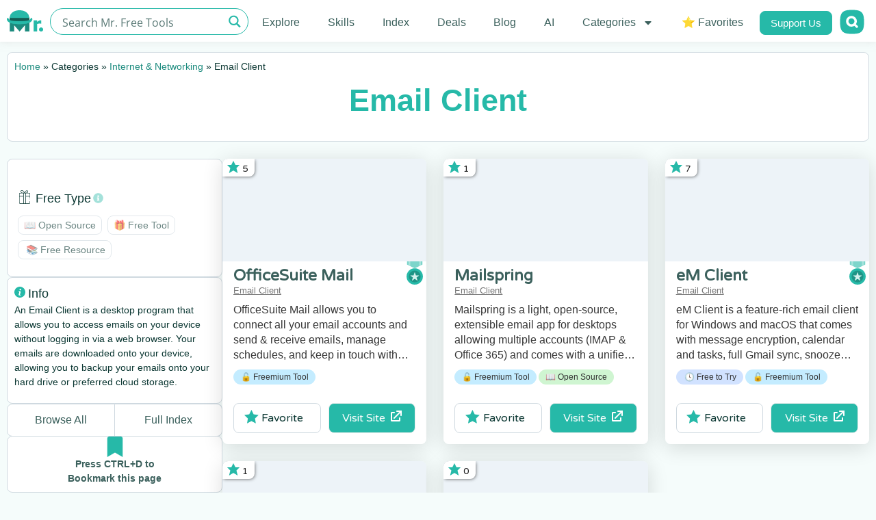

--- FILE ---
content_type: text/html; charset=UTF-8
request_url: https://mrfreetools.com/tool_category/email-client/
body_size: 41172
content:
<!doctype html>
<html lang="en-US" prefix="og: https://ogp.me/ns#">
<head><meta charset="UTF-8"><script>if(navigator.userAgent.match(/MSIE|Internet Explorer/i)||navigator.userAgent.match(/Trident\/7\..*?rv:11/i)){var href=document.location.href;if(!href.match(/[?&]nowprocket/)){if(href.indexOf("?")==-1){if(href.indexOf("#")==-1){document.location.href=href+"?nowprocket=1"}else{document.location.href=href.replace("#","?nowprocket=1#")}}else{if(href.indexOf("#")==-1){document.location.href=href+"&nowprocket=1"}else{document.location.href=href.replace("#","&nowprocket=1#")}}}}</script><script>class RocketLazyLoadScripts{constructor(){this.v="1.2.3",this.triggerEvents=["keydown","mousedown","mousemove","touchmove","touchstart","touchend","wheel"],this.userEventHandler=this._triggerListener.bind(this),this.touchStartHandler=this._onTouchStart.bind(this),this.touchMoveHandler=this._onTouchMove.bind(this),this.touchEndHandler=this._onTouchEnd.bind(this),this.clickHandler=this._onClick.bind(this),this.interceptedClicks=[],window.addEventListener("pageshow",t=>{this.persisted=t.persisted}),window.addEventListener("DOMContentLoaded",()=>{this._preconnect3rdParties()}),this.delayedScripts={normal:[],async:[],defer:[]},this.trash=[],this.allJQueries=[]}_addUserInteractionListener(t){if(document.hidden){t._triggerListener();return}this.triggerEvents.forEach(e=>window.addEventListener(e,t.userEventHandler,{passive:!0})),window.addEventListener("touchstart",t.touchStartHandler,{passive:!0}),window.addEventListener("mousedown",t.touchStartHandler),document.addEventListener("visibilitychange",t.userEventHandler)}_removeUserInteractionListener(){this.triggerEvents.forEach(t=>window.removeEventListener(t,this.userEventHandler,{passive:!0})),document.removeEventListener("visibilitychange",this.userEventHandler)}_onTouchStart(t){"HTML"!==t.target.tagName&&(window.addEventListener("touchend",this.touchEndHandler),window.addEventListener("mouseup",this.touchEndHandler),window.addEventListener("touchmove",this.touchMoveHandler,{passive:!0}),window.addEventListener("mousemove",this.touchMoveHandler),t.target.addEventListener("click",this.clickHandler),this._renameDOMAttribute(t.target,"onclick","rocket-onclick"),this._pendingClickStarted())}_onTouchMove(t){window.removeEventListener("touchend",this.touchEndHandler),window.removeEventListener("mouseup",this.touchEndHandler),window.removeEventListener("touchmove",this.touchMoveHandler,{passive:!0}),window.removeEventListener("mousemove",this.touchMoveHandler),t.target.removeEventListener("click",this.clickHandler),this._renameDOMAttribute(t.target,"rocket-onclick","onclick"),this._pendingClickFinished()}_onTouchEnd(t){window.removeEventListener("touchend",this.touchEndHandler),window.removeEventListener("mouseup",this.touchEndHandler),window.removeEventListener("touchmove",this.touchMoveHandler,{passive:!0}),window.removeEventListener("mousemove",this.touchMoveHandler)}_onClick(t){t.target.removeEventListener("click",this.clickHandler),this._renameDOMAttribute(t.target,"rocket-onclick","onclick"),this.interceptedClicks.push(t),t.preventDefault(),t.stopPropagation(),t.stopImmediatePropagation(),this._pendingClickFinished()}_replayClicks(){window.removeEventListener("touchstart",this.touchStartHandler,{passive:!0}),window.removeEventListener("mousedown",this.touchStartHandler),this.interceptedClicks.forEach(t=>{t.target.dispatchEvent(new MouseEvent("click",{view:t.view,bubbles:!0,cancelable:!0}))})}_waitForPendingClicks(){return new Promise(t=>{this._isClickPending?this._pendingClickFinished=t:t()})}_pendingClickStarted(){this._isClickPending=!0}_pendingClickFinished(){this._isClickPending=!1}_renameDOMAttribute(t,e,r){t.hasAttribute&&t.hasAttribute(e)&&(event.target.setAttribute(r,event.target.getAttribute(e)),event.target.removeAttribute(e))}_triggerListener(){this._removeUserInteractionListener(this),"loading"===document.readyState?document.addEventListener("DOMContentLoaded",this._loadEverythingNow.bind(this)):this._loadEverythingNow()}_preconnect3rdParties(){let t=[];document.querySelectorAll("script[type=rocketlazyloadscript]").forEach(e=>{if(e.hasAttribute("src")){let r=new URL(e.src).origin;r!==location.origin&&t.push({src:r,crossOrigin:e.crossOrigin||"module"===e.getAttribute("data-rocket-type")})}}),t=[...new Map(t.map(t=>[JSON.stringify(t),t])).values()],this._batchInjectResourceHints(t,"preconnect")}async _loadEverythingNow(){this.lastBreath=Date.now(),this._delayEventListeners(this),this._delayJQueryReady(this),this._handleDocumentWrite(),this._registerAllDelayedScripts(),this._preloadAllScripts(),await this._loadScriptsFromList(this.delayedScripts.normal),await this._loadScriptsFromList(this.delayedScripts.defer),await this._loadScriptsFromList(this.delayedScripts.async);try{await this._triggerDOMContentLoaded(),await this._triggerWindowLoad()}catch(t){console.error(t)}window.dispatchEvent(new Event("rocket-allScriptsLoaded")),this._waitForPendingClicks().then(()=>{this._replayClicks()}),this._emptyTrash()}_registerAllDelayedScripts(){document.querySelectorAll("script[type=rocketlazyloadscript]").forEach(t=>{t.hasAttribute("data-rocket-src")?t.hasAttribute("async")&&!1!==t.async?this.delayedScripts.async.push(t):t.hasAttribute("defer")&&!1!==t.defer||"module"===t.getAttribute("data-rocket-type")?this.delayedScripts.defer.push(t):this.delayedScripts.normal.push(t):this.delayedScripts.normal.push(t)})}async _transformScript(t){return new Promise((await this._littleBreath(),navigator.userAgent.indexOf("Firefox/")>0||""===navigator.vendor)?e=>{let r=document.createElement("script");[...t.attributes].forEach(t=>{let e=t.nodeName;"type"!==e&&("data-rocket-type"===e&&(e="type"),"data-rocket-src"===e&&(e="src"),r.setAttribute(e,t.nodeValue))}),t.text&&(r.text=t.text),r.hasAttribute("src")?(r.addEventListener("load",e),r.addEventListener("error",e)):(r.text=t.text,e());try{t.parentNode.replaceChild(r,t)}catch(i){e()}}:async e=>{function r(){t.setAttribute("data-rocket-status","failed"),e()}try{let i=t.getAttribute("data-rocket-type"),n=t.getAttribute("data-rocket-src");t.text,i?(t.type=i,t.removeAttribute("data-rocket-type")):t.removeAttribute("type"),t.addEventListener("load",function r(){t.setAttribute("data-rocket-status","executed"),e()}),t.addEventListener("error",r),n?(t.removeAttribute("data-rocket-src"),t.src=n):t.src="data:text/javascript;base64,"+window.btoa(unescape(encodeURIComponent(t.text)))}catch(s){r()}})}async _loadScriptsFromList(t){let e=t.shift();return e&&e.isConnected?(await this._transformScript(e),this._loadScriptsFromList(t)):Promise.resolve()}_preloadAllScripts(){this._batchInjectResourceHints([...this.delayedScripts.normal,...this.delayedScripts.defer,...this.delayedScripts.async],"preload")}_batchInjectResourceHints(t,e){var r=document.createDocumentFragment();t.forEach(t=>{let i=t.getAttribute&&t.getAttribute("data-rocket-src")||t.src;if(i){let n=document.createElement("link");n.href=i,n.rel=e,"preconnect"!==e&&(n.as="script"),t.getAttribute&&"module"===t.getAttribute("data-rocket-type")&&(n.crossOrigin=!0),t.crossOrigin&&(n.crossOrigin=t.crossOrigin),t.integrity&&(n.integrity=t.integrity),r.appendChild(n),this.trash.push(n)}}),document.head.appendChild(r)}_delayEventListeners(t){let e={};function r(t,r){!function t(r){!e[r]&&(e[r]={originalFunctions:{add:r.addEventListener,remove:r.removeEventListener},eventsToRewrite:[]},r.addEventListener=function(){arguments[0]=i(arguments[0]),e[r].originalFunctions.add.apply(r,arguments)},r.removeEventListener=function(){arguments[0]=i(arguments[0]),e[r].originalFunctions.remove.apply(r,arguments)});function i(t){return e[r].eventsToRewrite.indexOf(t)>=0?"rocket-"+t:t}}(t),e[t].eventsToRewrite.push(r)}function i(t,e){let r=t[e];Object.defineProperty(t,e,{get:()=>r||function(){},set(i){t["rocket"+e]=r=i}})}r(document,"DOMContentLoaded"),r(window,"DOMContentLoaded"),r(window,"load"),r(window,"pageshow"),r(document,"readystatechange"),i(document,"onreadystatechange"),i(window,"onload"),i(window,"onpageshow")}_delayJQueryReady(t){let e;function r(r){if(r&&r.fn&&!t.allJQueries.includes(r)){r.fn.ready=r.fn.init.prototype.ready=function(e){return t.domReadyFired?e.bind(document)(r):document.addEventListener("rocket-DOMContentLoaded",()=>e.bind(document)(r)),r([])};let i=r.fn.on;r.fn.on=r.fn.init.prototype.on=function(){if(this[0]===window){function t(t){return t.split(" ").map(t=>"load"===t||0===t.indexOf("load.")?"rocket-jquery-load":t).join(" ")}"string"==typeof arguments[0]||arguments[0]instanceof String?arguments[0]=t(arguments[0]):"object"==typeof arguments[0]&&Object.keys(arguments[0]).forEach(e=>{let r=arguments[0][e];delete arguments[0][e],arguments[0][t(e)]=r})}return i.apply(this,arguments),this},t.allJQueries.push(r)}e=r}r(window.jQuery),Object.defineProperty(window,"jQuery",{get:()=>e,set(t){r(t)}})}async _triggerDOMContentLoaded(){this.domReadyFired=!0,await this._littleBreath(),document.dispatchEvent(new Event("rocket-DOMContentLoaded")),await this._littleBreath(),window.dispatchEvent(new Event("rocket-DOMContentLoaded")),await this._littleBreath(),document.dispatchEvent(new Event("rocket-readystatechange")),await this._littleBreath(),document.rocketonreadystatechange&&document.rocketonreadystatechange()}async _triggerWindowLoad(){await this._littleBreath(),window.dispatchEvent(new Event("rocket-load")),await this._littleBreath(),window.rocketonload&&window.rocketonload(),await this._littleBreath(),this.allJQueries.forEach(t=>t(window).trigger("rocket-jquery-load")),await this._littleBreath();let t=new Event("rocket-pageshow");t.persisted=this.persisted,window.dispatchEvent(t),await this._littleBreath(),window.rocketonpageshow&&window.rocketonpageshow({persisted:this.persisted})}_handleDocumentWrite(){let t=new Map;document.write=document.writeln=function(e){let r=document.currentScript;r||console.error("WPRocket unable to document.write this: "+e);let i=document.createRange(),n=r.parentElement,s=t.get(r);void 0===s&&(s=r.nextSibling,t.set(r,s));let a=document.createDocumentFragment();i.setStart(a,0),a.appendChild(i.createContextualFragment(e)),n.insertBefore(a,s)}}async _littleBreath(){Date.now()-this.lastBreath>45&&(await this._requestAnimFrame(),this.lastBreath=Date.now())}async _requestAnimFrame(){return document.hidden?new Promise(t=>setTimeout(t)):new Promise(t=>requestAnimationFrame(t))}_emptyTrash(){this.trash.forEach(t=>t.remove())}static run(){let t=new RocketLazyLoadScripts;t._addUserInteractionListener(t)}}RocketLazyLoadScripts.run();</script>

<script type="rocketlazyloadscript">(function(w,d,s,l,i){w[l]=w[l]||[];w[l].push({'gtm.start':
new Date().getTime(),event:'gtm.js'});var f=d.getElementsByTagName(s)[0],
j=d.createElement(s),dl=l!='dataLayer'?'&l='+l:'';j.async=true;j.src=
'https://www.googletagmanager.com/gtm.js?id='+i+dl;f.parentNode.insertBefore(j,f);
})(window,document,'script','dataLayer','GTM-T6DV4DG');</script>

	
		<meta name="viewport" content="width=device-width, initial-scale=1">
	<link rel="profile" href="https://gmpg.org/xfn/11">
	

<title>Category - Free Email Client</title><link rel="preload" as="style" href="https://fonts.googleapis.com/css?family=Lato%3A100%2C100italic%2C200%2C200italic%2C300%2C300italic%2C400%2C400italic%2C500%2C500italic%2C600%2C600italic%2C700%2C700italic%2C800%2C800italic%2C900%2C900italic%7CVarela%20Round%3Aregular%2C400&#038;display=swap" /><link rel="stylesheet" href="https://fonts.googleapis.com/css?family=Lato%3A100%2C100italic%2C200%2C200italic%2C300%2C300italic%2C400%2C400italic%2C500%2C500italic%2C600%2C600italic%2C700%2C700italic%2C800%2C800italic%2C900%2C900italic%7CVarela%20Round%3Aregular%2C400&#038;display=swap" media="print" onload="this.media='all'" /><noscript><link rel="stylesheet" href="https://fonts.googleapis.com/css?family=Lato%3A100%2C100italic%2C200%2C200italic%2C300%2C300italic%2C400%2C400italic%2C500%2C500italic%2C600%2C600italic%2C700%2C700italic%2C800%2C800italic%2C900%2C900italic%7CVarela%20Round%3Aregular%2C400&#038;display=swap" /></noscript>
<meta name="description" content="We&#039;ve put together all the best free tools for Email Client in one place just for you. Our service is also free. Enjoy."/>
<meta name="robots" content="follow, index, max-snippet:-1, max-video-preview:-1, max-image-preview:large"/>
<link rel="canonical" href="https://mrfreetools.com/tool_category/email-client/" />
<meta property="og:locale" content="en_US" />
<meta property="og:type" content="article" />
<meta property="og:title" content="Category - Free Email Client" />
<meta property="og:description" content="We&#039;ve put together all the best free tools for Email Client in one place just for you. Our service is also free. Enjoy." />
<meta property="og:url" content="https://mrfreetools.com/tool_category/email-client/" />
<meta property="og:site_name" content="Mr. Free Tools" />
<meta property="article:publisher" content="https://www.facebook.com/MrFreeTools/" />
<meta name="twitter:card" content="summary_large_image" />
<meta name="twitter:title" content="Category - Free Email Client" />
<meta name="twitter:description" content="We&#039;ve put together all the best free tools for Email Client in one place just for you. Our service is also free. Enjoy." />
<meta name="twitter:site" content="@MrFreeTools" />
<meta name="twitter:label1" content="Tools" />
<meta name="twitter:data1" content="5" />
<script type="application/ld+json" class="rank-math-schema">{"@context":"https://schema.org","@graph":[{"@type":"Person","@id":"https://mrfreetools.com/#person","name":"Mr. Free Tools","sameAs":["https://www.facebook.com/MrFreeTools/","https://twitter.com/MrFreeTools","https://www.instagram.com/mrfreetools/"],"image":{"@type":"ImageObject","@id":"https://mrfreetools.com/#logo","url":"https://mrfreetools.com/wp-content/uploads/2021/08/Mr-free-tools-logo.png","contentUrl":"https://mrfreetools.com/wp-content/uploads/2021/08/Mr-free-tools-logo.png","caption":"Mr. Free Tools","inLanguage":"en-US","width":"251","height":"40"}},{"@type":"WebSite","@id":"https://mrfreetools.com/#website","url":"https://mrfreetools.com","name":"Mr. Free Tools","alternateName":"Mr. Free Tools","publisher":{"@id":"https://mrfreetools.com/#person"},"inLanguage":"en-US"},{"@type":"BreadcrumbList","@id":"https://mrfreetools.com/tool_category/email-client/#breadcrumb","itemListElement":[{"@type":"ListItem","position":"1","item":{"@id":"https://mrfreetools.com","name":"Home"}},{"@type":"ListItem","position":"2","item":{"@id":"https://mrfreetools.com/tool_category/internet-networking/","name":"Internet &amp; Networking"}},{"@type":"ListItem","position":"3","item":{"@id":"https://mrfreetools.com/tool_category/email-client/","name":"Email Client"}}]},{"@type":"CollectionPage","@id":"https://mrfreetools.com/tool_category/email-client/#webpage","url":"https://mrfreetools.com/tool_category/email-client/","name":"Category - Free Email Client","isPartOf":{"@id":"https://mrfreetools.com/#website"},"inLanguage":"en-US","breadcrumb":{"@id":"https://mrfreetools.com/tool_category/email-client/#breadcrumb"}}]}</script>


<link href='https://fonts.gstatic.com' crossorigin rel='preconnect' />
<link rel="alternate" type="application/rss+xml" title="Mr. Free Tools &raquo; Feed" href="https://mrfreetools.com/feed/" />
<link rel="alternate" type="application/rss+xml" title="Mr. Free Tools &raquo; Comments Feed" href="https://mrfreetools.com/comments/feed/" />
<link rel="alternate" type="application/rss+xml" title="Mr. Free Tools &raquo; Email Client Category Feed" href="https://mrfreetools.com/tool_category/email-client/feed/" />
<style id='wp-img-auto-sizes-contain-inline-css'>
img:is([sizes=auto i],[sizes^="auto," i]){contain-intrinsic-size:3000px 1500px}
/*# sourceURL=wp-img-auto-sizes-contain-inline-css */
</style>
<style id='wpgb-head-inline-css'>
.wp-grid-builder:not(.wpgb-template),.wpgb-facet{opacity:0.01}.wpgb-facet fieldset{margin:0;padding:0;border:none;outline:none;box-shadow:none}.wpgb-facet fieldset:last-child{margin-bottom:40px;}.wpgb-facet fieldset legend.wpgb-sr-only{height:1px;width:1px}
/*# sourceURL=wpgb-head-inline-css */
</style>
<link data-minify="1" rel='stylesheet' id='hello-elementor-css' href='https://mrfreetools.com/wp-content/cache/min/1/wp-content/themes/hello-elementor/assets/css/reset.css?ver=1765810917' media='all' />
<link data-minify="1" rel='stylesheet' id='hello-elementor-theme-style-css' href='https://mrfreetools.com/wp-content/cache/min/1/wp-content/themes/hello-elementor/assets/css/theme.css?ver=1765810917' media='all' />
<link data-minify="1" rel='stylesheet' id='hello-elementor-header-footer-css' href='https://mrfreetools.com/wp-content/cache/min/1/wp-content/themes/hello-elementor/assets/css/header-footer.css?ver=1765810917' media='all' />
<link rel='stylesheet' id='elementor-frontend-css' href='https://mrfreetools.com/wp-content/uploads/elementor/css/custom-frontend.min.css?ver=1765810916' media='all' />
<link rel='stylesheet' id='widget-image-css' href='https://mrfreetools.com/wp-content/plugins/elementor/assets/css/widget-image.min.css?ver=3.33.4' media='all' />
<link rel='stylesheet' id='widget-nav-menu-css' href='https://mrfreetools.com/wp-content/uploads/elementor/css/custom-pro-widget-nav-menu.min.css?ver=1765810916' media='all' />
<link rel='stylesheet' id='widget-heading-css' href='https://mrfreetools.com/wp-content/plugins/elementor/assets/css/widget-heading.min.css?ver=3.33.4' media='all' />
<link rel='stylesheet' id='widget-social-icons-css' href='https://mrfreetools.com/wp-content/plugins/elementor/assets/css/widget-social-icons.min.css?ver=3.33.4' media='all' />
<link rel='stylesheet' id='e-apple-webkit-css' href='https://mrfreetools.com/wp-content/uploads/elementor/css/custom-apple-webkit.min.css?ver=1765810916' media='all' />
<link rel='stylesheet' id='widget-icon-box-css' href='https://mrfreetools.com/wp-content/uploads/elementor/css/custom-widget-icon-box.min.css?ver=1765810916' media='all' />
<link rel='stylesheet' id='e-animation-fadeIn-css' href='https://mrfreetools.com/wp-content/plugins/elementor/assets/lib/animations/styles/fadeIn.min.css?ver=3.33.4' media='all' />
<link rel='stylesheet' id='e-popup-css' href='https://mrfreetools.com/wp-content/plugins/elementor-pro/assets/css/conditionals/popup.min.css?ver=3.33.2' media='all' />
<link rel='stylesheet' id='widget-share-buttons-css' href='https://mrfreetools.com/wp-content/plugins/elementor-pro/assets/css/widget-share-buttons.min.css?ver=3.33.2' media='all' />
<link rel='stylesheet' id='e-animation-zoomIn-css' href='https://mrfreetools.com/wp-content/plugins/elementor/assets/lib/animations/styles/zoomIn.min.css?ver=3.33.4' media='all' />
<link rel='stylesheet' id='elementor-post-7-css' href='https://mrfreetools.com/wp-content/uploads/elementor/css/post-7.css?ver=1765810916' media='all' />
<link rel='stylesheet' id='elementor-post-925-css' href='https://mrfreetools.com/wp-content/uploads/elementor/css/post-925.css?ver=1765810916' media='all' />
<link rel='stylesheet' id='elementor-post-1037-css' href='https://mrfreetools.com/wp-content/uploads/elementor/css/post-1037.css?ver=1765810916' media='all' />
<link rel='stylesheet' id='elementor-post-5843-css' href='https://mrfreetools.com/wp-content/uploads/elementor/css/post-5843.css?ver=1765810917' media='all' />
<link rel='stylesheet' id='elementor-post-47506-css' href='https://mrfreetools.com/wp-content/uploads/elementor/css/post-47506.css?ver=1765810917' media='all' />
<link rel='stylesheet' id='elementor-post-46488-css' href='https://mrfreetools.com/wp-content/uploads/elementor/css/post-46488.css?ver=1765810917' media='all' />
<link rel='stylesheet' id='hello-elementor-child-style-css' href='https://mrfreetools.com/wp-content/themes/hello-theme-child-master/style.css?ver=1.0.0' media='all' />

<script src="https://mrfreetools.com/wp-includes/js/jquery/jquery.min.js?ver=3.7.1" id="jquery-core-js"></script>
<script id="favorites-js-extra">
var favorites_data = {"ajaxurl":"https://mrfreetools.com/wp-admin/admin-ajax.php","nonce":"6d3044803d","favorite":"Favorite \u003Ci class=\"sf-icon-star-empty\"\u003E\u003C/i\u003E","favorited":"Favorited \u003Ci class=\"sf-icon-star-full\"\u003E\u003C/i\u003E","includecount":"","indicate_loading":"1","loading_text":"","loading_image":"\u003Cspan class=\"sf-icon-spinner-wrapper\"\u003E\u003Ci class=\"sf-icon-spinner\"\u003E\u003C/i\u003E\u003C/span\u003E","loading_image_active":"\u003Cspan class=\"sf-icon-spinner-wrapper active\"\u003E\u003Ci class=\"sf-icon-spinner active\"\u003E\u003C/i\u003E\u003C/span\u003E","loading_image_preload":"","cache_enabled":"1","button_options":{"button_type":{"label":"Favorite","icon":"\u003Ci class=\"sf-icon-favorite\"\u003E\u003C/i\u003E","icon_class":"sf-icon-favorite","state_default":"Favorite","state_active":"Favorited"},"custom_colors":true,"box_shadow":false,"include_count":false,"default":{"background_default":"#ffffff","border_default":"#ffffff","text_default":"#0b3732","icon_default":"#26b9a8","count_default":false},"active":{"background_active":"#ffffff","border_active":"#ffffff","text_active":"#26b9a8","icon_active":"#26b9a8","count_active":false}},"authentication_modal_content":"\u003Cp\u003EPlease login to add favorites.\u003C/p\u003E\u003Cp\u003E\u003Ca href=\"#\" data-favorites-modal-close\u003EDismiss this notice\u003C/a\u003E\u003C/p\u003E","authentication_redirect":"","dev_mode":"","logged_in":"","user_id":"0","authentication_redirect_url":"https://mrfreetools.com/hgfdioj54gsdrjoi54gf/"};
//# sourceURL=favorites-js-extra
</script>
<script type="rocketlazyloadscript" data-rocket-src="https://mrfreetools.com/wp-content/plugins/favorites/assets/js/favorites.min.js?ver=2.3.6" id="favorites-js" defer></script>
<noscript><style>.wp-grid-builder .wpgb-card.wpgb-card-hidden .wpgb-card-wrapper{opacity:1!important;visibility:visible!important;transform:none!important}.wpgb-facet {opacity:1!important;pointer-events:auto!important}.wpgb-facet *:not(.wpgb-pagination-facet){display:none}</style></noscript>
			<style>
				.e-con.e-parent:nth-of-type(n+4):not(.e-lazyloaded):not(.e-no-lazyload),
				.e-con.e-parent:nth-of-type(n+4):not(.e-lazyloaded):not(.e-no-lazyload) * {
					background-image: none !important;
				}
				@media screen and (max-height: 1024px) {
					.e-con.e-parent:nth-of-type(n+3):not(.e-lazyloaded):not(.e-no-lazyload),
					.e-con.e-parent:nth-of-type(n+3):not(.e-lazyloaded):not(.e-no-lazyload) * {
						background-image: none !important;
					}
				}
				@media screen and (max-height: 640px) {
					.e-con.e-parent:nth-of-type(n+2):not(.e-lazyloaded):not(.e-no-lazyload),
					.e-con.e-parent:nth-of-type(n+2):not(.e-lazyloaded):not(.e-no-lazyload) * {
						background-image: none !important;
					}
				}
			</style>
			<link rel="icon" href="https://mrfreetools.com/wp-content/uploads/2021/08/Favicon-32x32-1.png" sizes="32x32" />
<link rel="icon" href="https://mrfreetools.com/wp-content/uploads/2021/08/Favicon-32x32-1.png" sizes="192x192" />
<link rel="apple-touch-icon" href="https://mrfreetools.com/wp-content/uploads/2021/08/Favicon-32x32-1.png" />
<meta name="msapplication-TileImage" content="https://mrfreetools.com/wp-content/uploads/2021/08/Favicon-32x32-1.png" />
		
		<noscript><style id="rocket-lazyload-nojs-css">.rll-youtube-player, [data-lazy-src]{display:none !important;}</style></noscript><link data-minify="1" rel="stylesheet" id="asp-basic" href="https://mrfreetools.com/wp-content/cache/min/1/wp-content/cache/asp/style.basic-ho-is-po-no-da-co-au-ga-is-ho-is-po-no-da-co-au-ga-is.css?ver=1765810917" media="all" /><style id='asp-instance-38'>div[id*='ajaxsearchpro38_'] div.asp_loader,div[id*='ajaxsearchpro38_'] div.asp_loader *{box-sizing:border-box !important;margin:0;padding:0;box-shadow:none}div[id*='ajaxsearchpro38_'] div.asp_loader{box-sizing:border-box;display:flex;flex:0 1 auto;flex-direction:column;flex-grow:0;flex-shrink:0;flex-basis:28px;max-width:100%;max-height:100%;align-items:center;justify-content:center}div[id*='ajaxsearchpro38_'] div.asp_loader-inner{width:100%;margin:0 auto;text-align:center;height:100%}@-webkit-keyframes ball-scale{0%{-webkit-transform:scale(0);transform:scale(0)}100%{-webkit-transform:scale(1);transform:scale(1);opacity:0}}@keyframes ball-scale{0%{-webkit-transform:scale(0);transform:scale(0)}100%{-webkit-transform:scale(1);transform:scale(1);opacity:0}}div[id*='ajaxsearchpro38_'] div.asp_ball-scale>div{background-color:rgb(38,185,168);border-radius:100%;-webkit-animation-fill-mode:both;animation-fill-mode:both;display:inline-block;height:100%;width:100%;-webkit-animation:ball-scale 1s 0s ease-in-out infinite;animation:ball-scale 1s 0s ease-in-out infinite}div[id*='ajaxsearchprores38_'] .asp_res_loader div.asp_loader,div[id*='ajaxsearchprores38_'] .asp_res_loader div.asp_loader *{box-sizing:border-box !important;margin:0;padding:0;box-shadow:none}div[id*='ajaxsearchprores38_'] .asp_res_loader div.asp_loader{box-sizing:border-box;display:flex;flex:0 1 auto;flex-direction:column;flex-grow:0;flex-shrink:0;flex-basis:28px;max-width:100%;max-height:100%;align-items:center;justify-content:center}div[id*='ajaxsearchprores38_'] .asp_res_loader div.asp_loader-inner{width:100%;margin:0 auto;text-align:center;height:100%}@-webkit-keyframes ball-scale{0%{-webkit-transform:scale(0);transform:scale(0)}100%{-webkit-transform:scale(1);transform:scale(1);opacity:0}}@keyframes ball-scale{0%{-webkit-transform:scale(0);transform:scale(0)}100%{-webkit-transform:scale(1);transform:scale(1);opacity:0}}div[id*='ajaxsearchprores38_'] .asp_res_loader div.asp_ball-scale>div{background-color:rgb(38,185,168);border-radius:100%;-webkit-animation-fill-mode:both;animation-fill-mode:both;display:inline-block;height:100%;width:100%;-webkit-animation:ball-scale 1s 0s ease-in-out infinite;animation:ball-scale 1s 0s ease-in-out infinite}#ajaxsearchpro38_1 div.asp_loader,#ajaxsearchpro38_2 div.asp_loader,#ajaxsearchpro38_1 div.asp_loader *,#ajaxsearchpro38_2 div.asp_loader *{box-sizing:border-box !important;margin:0;padding:0;box-shadow:none}#ajaxsearchpro38_1 div.asp_loader,#ajaxsearchpro38_2 div.asp_loader{box-sizing:border-box;display:flex;flex:0 1 auto;flex-direction:column;flex-grow:0;flex-shrink:0;flex-basis:28px;max-width:100%;max-height:100%;align-items:center;justify-content:center}#ajaxsearchpro38_1 div.asp_loader-inner,#ajaxsearchpro38_2 div.asp_loader-inner{width:100%;margin:0 auto;text-align:center;height:100%}@-webkit-keyframes ball-scale{0%{-webkit-transform:scale(0);transform:scale(0)}100%{-webkit-transform:scale(1);transform:scale(1);opacity:0}}@keyframes ball-scale{0%{-webkit-transform:scale(0);transform:scale(0)}100%{-webkit-transform:scale(1);transform:scale(1);opacity:0}}#ajaxsearchpro38_1 div.asp_ball-scale>div,#ajaxsearchpro38_2 div.asp_ball-scale>div{background-color:rgb(38,185,168);border-radius:100%;-webkit-animation-fill-mode:both;animation-fill-mode:both;display:inline-block;height:100%;width:100%;-webkit-animation:ball-scale 1s 0s ease-in-out infinite;animation:ball-scale 1s 0s ease-in-out infinite}@-webkit-keyframes asp_an_fadeInDown{0%{opacity:0;-webkit-transform:translateY(-20px)}100%{opacity:1;-webkit-transform:translateY(0)}}@keyframes asp_an_fadeInDown{0%{opacity:0;transform:translateY(-20px)}100%{opacity:1;transform:translateY(0)}}.asp_an_fadeInDown{-webkit-animation-name:asp_an_fadeInDown;animation-name:asp_an_fadeInDown}div.asp_r.asp_r_38,div.asp_r.asp_r_38 *,div.asp_m.asp_m_38,div.asp_m.asp_m_38 *,div.asp_s.asp_s_38,div.asp_s.asp_s_38 *{-webkit-box-sizing:content-box;-moz-box-sizing:content-box;-ms-box-sizing:content-box;-o-box-sizing:content-box;box-sizing:content-box;border:0;border-radius:0;text-transform:none;text-shadow:none;box-shadow:none;text-decoration:none;text-align:left;letter-spacing:normal}div.asp_r.asp_r_38,div.asp_m.asp_m_38,div.asp_s.asp_s_38{-webkit-box-sizing:border-box;-moz-box-sizing:border-box;-ms-box-sizing:border-box;-o-box-sizing:border-box;box-sizing:border-box}div.asp_r.asp_r_38,div.asp_r.asp_r_38 *,div.asp_m.asp_m_38,div.asp_m.asp_m_38 *,div.asp_s.asp_s_38,div.asp_s.asp_s_38 *{padding:0;margin:0}.wpdreams_clear{clear:both}.asp_w_container_38{width:100%}div.asp_m.asp_m_38{width:100%;height:auto;max-height:none;border-radius:5px;background:#d1eaff;margin-top:0;margin-bottom:0;background-image:-moz-radial-gradient(center,ellipse cover,rgb(255,255,255),rgb(255,255,255));background-image:-webkit-gradient(radial,center center,0px,center center,100%,rgb(255,255,255),rgb(255,255,255));background-image:-webkit-radial-gradient(center,ellipse cover,rgb(255,255,255),rgb(255,255,255));background-image:-o-radial-gradient(center,ellipse cover,rgb(255,255,255),rgb(255,255,255));background-image:-ms-radial-gradient(center,ellipse cover,rgb(255,255,255),rgb(255,255,255));background-image:radial-gradient(ellipse at center,rgb(255,255,255),rgb(255,255,255));overflow:hidden;border:1px solid rgb(38,185,168);border-radius:50px 50px 50px 50px;box-shadow:none}div.asp_m.asp_m_38 .probox{margin:6px;height:25px;background:transparent;border:0 none rgb(255,255,255);border-radius:0;box-shadow:none}p[id*=asp-try-38]{color:rgb(85,85,85) !important;display:block}div.asp_main_container+[id*=asp-try-38]{width:100%}p[id*=asp-try-38] a{color:rgb(255,181,86) !important}p[id*=asp-try-38] a:after{color:rgb(85,85,85) !important;display:inline;content:','}p[id*=asp-try-38] a:last-child:after{display:none}div.asp_m.asp_m_38 .probox .proinput{font-weight:normal;font-family:"Open Sans";color:rgb(60,97,93);font-size:16px;line-height:15px;text-shadow:none;line-height:normal;flex-grow:1;order:5;-webkit-flex-grow:1;-webkit-order:5}div.asp_m.asp_m_38 .probox .proinput input.orig{font-weight:normal;font-family:"Open Sans";color:rgb(60,97,93);font-size:16px;line-height:15px;text-shadow:none;line-height:normal;border:0;box-shadow:none;height:25px;position:relative;z-index:2;padding:0 !important;padding-top:2px !important;margin:-1px 0 0 -4px !important;width:100%;background:transparent !important}div.asp_m.asp_m_38 .probox .proinput input.autocomplete{font-weight:normal;font-family:"Open Sans";color:rgb(60,97,93);font-size:16px;line-height:15px;text-shadow:none;line-height:normal;opacity:0.25;height:25px;display:block;position:relative;z-index:1;padding:0 !important;margin:-1px 0 0 -4px !important;margin-top:-25px !important;width:100%;background:transparent !important}.rtl div.asp_m.asp_m_38 .probox .proinput input.orig,.rtl div.asp_m.asp_m_38 .probox .proinput input.autocomplete{font-weight:normal;font-family:"Open Sans";color:rgb(60,97,93);font-size:16px;line-height:15px;text-shadow:none;line-height:normal;direction:rtl;text-align:right}.rtl div.asp_m.asp_m_38 .probox .proinput{margin-right:2px}.rtl div.asp_m.asp_m_38 .probox .proloading,.rtl div.asp_m.asp_m_38 .probox .proclose{order:3}div.asp_m.asp_m_38 .probox .proinput input.orig::-webkit-input-placeholder{font-weight:normal;font-family:"Open Sans";color:rgb(60,97,93);font-size:16px;text-shadow:none;opacity:0.85}div.asp_m.asp_m_38 .probox .proinput input.orig::-moz-placeholder{font-weight:normal;font-family:"Open Sans";color:rgb(60,97,93);font-size:16px;text-shadow:none;opacity:0.85}div.asp_m.asp_m_38 .probox .proinput input.orig:-ms-input-placeholder{font-weight:normal;font-family:"Open Sans";color:rgb(60,97,93);font-size:16px;text-shadow:none;opacity:0.85}div.asp_m.asp_m_38 .probox .proinput input.orig:-moz-placeholder{font-weight:normal;font-family:"Open Sans";color:rgb(60,97,93);font-size:16px;text-shadow:none;opacity:0.85;line-height:normal !important}div.asp_m.asp_m_38 .probox .proinput input.autocomplete{font-weight:normal;font-family:"Open Sans";color:rgb(60,97,93);font-size:16px;line-height:15px;text-shadow:none;line-height:normal;border:0;box-shadow:none}div.asp_m.asp_m_38 .probox .proloading,div.asp_m.asp_m_38 .probox .proclose,div.asp_m.asp_m_38 .probox .promagnifier,div.asp_m.asp_m_38 .probox .prosettings{width:25px;height:25px;flex:0 0 25px;flex-grow:0;order:7;-webkit-flex:0 0 25px;-webkit-flex-grow:0;-webkit-order:7}div.asp_m.asp_m_38 .probox .proclose svg{fill:rgb(254,254,254);background:rgb(38,185,168);box-shadow:0 0 0 2px rgba(255,255,255,0.9)}div.asp_m.asp_m_38 .probox .proloading{width:25px;height:25px;min-width:25px;min-height:25px;max-width:25px;max-height:25px}div.asp_m.asp_m_38 .probox .proloading .asp_loader{width:21px;height:21px;min-width:21px;min-height:21px;max-width:21px;max-height:21px}div.asp_m.asp_m_38 .probox .promagnifier{width:auto;height:25px;flex:0 0 auto;order:7;-webkit-flex:0 0 auto;-webkit-order:7}div.asp_m.asp_m_38 .probox .promagnifier:focus-visible{outline:black outset}div.asp_m.asp_m_38 .probox .promagnifier .innericon{display:block;width:25px;height:25px;float:right}div.asp_m.asp_m_38 .probox .promagnifier .asp_text_button{display:block;width:auto;height:25px;float:right;margin:0;padding:0 10px 0 2px;font-weight:normal;font-family:"Open Sans";color:rgb(51,51,51);font-size:15px;line-height:auto;text-shadow:none;line-height:25px}div.asp_m.asp_m_38 .probox .promagnifier .innericon svg{fill:rgb(38,185,168)}div.asp_m.asp_m_38 .probox .prosettings .innericon svg{fill:rgb(38,185,168)}div.asp_m.asp_m_38 .probox .promagnifier{width:25px;height:25px;background:transparent;background-position:center center;background-repeat:no-repeat;order:11;-webkit-order:11;float:right;border:0 none rgb(255,255,255);border-radius:0;box-shadow:-1px 1px 0 0 rgba(255,255,255,0.64);cursor:pointer;background-size:100% 100%;background-position:center center;background-repeat:no-repeat;cursor:pointer}div.asp_m.asp_m_38 .probox .prosettings{width:25px;height:25px;background:transparent;background-position:center center;background-repeat:no-repeat;order:10;-webkit-order:10;float:right;border:0 solid rgb(255,255,255);border-radius:0;box-shadow:0 1px 0 0 rgba(255,255,255,0.64) inset;cursor:pointer;background-size:100% 100%;align-self:flex-end}div.asp_r.asp_r_38{position:absolute;z-index:11000;width:auto;margin:12px 0 0 0}div.asp_r.asp_r_38 .asp_nores{border:0 solid rgb(0,0,0);border-radius:0;box-shadow:px px px px rgb(255,255,255);padding:6px 12px 6px 12px;margin:0;font-weight:normal;font-family:inherit;color:rgba(74,74,74,1);font-size:1rem;line-height:1.2rem;text-shadow:none;font-weight:normal;background:rgb(255,255,255)}div.asp_r.asp_r_38 .asp_nores .asp_nores_kw_suggestions{color:rgba(234,67,53,1);font-weight:normal}div.asp_r.asp_r_38 .asp_nores .asp_keyword{padding:0 8px 0 0;cursor:pointer;color:rgba(38,185,168,1);font-weight:bold}div.asp_r.asp_r_38 .asp_results_top{background:rgb(255,255,255);border:1px none rgb(81,81,81);border-radius:0;padding:6px 12px 6px 12px;margin:0 0 4px 0;text-align:center;font-weight:normal;font-family:"Open Sans";color:rgb(81,81,81);font-size:13px;line-height:16px;text-shadow:none}div.asp_r.asp_r_38 .results .item{height:auto;background:rgb(255,255,255)}div.asp_r.asp_r_38 .results .item.hovered{background-image:-moz-radial-gradient(center,ellipse cover,rgb(227,243,241),rgb(227,243,241));background-image:-webkit-gradient(radial,center center,0px,center center,100%,rgb(227,243,241),rgb(227,243,241));background-image:-webkit-radial-gradient(center,ellipse cover,rgb(227,243,241),rgb(227,243,241));background-image:-o-radial-gradient(center,ellipse cover,rgb(227,243,241),rgb(227,243,241));background-image:-ms-radial-gradient(center,ellipse cover,rgb(227,243,241),rgb(227,243,241));background-image:radial-gradient(ellipse at center,rgb(227,243,241),rgb(227,243,241))}div.asp_r.asp_r_38 .results .item .asp_image{background-size:contain;background-repeat:no-repeat}div.asp_r.asp_r_38 .results .item .asp_item_overlay_img{background-size:contain;background-repeat:no-repeat}div.asp_r.asp_r_38 .results .item .asp_content{overflow:hidden;background:transparent;margin:0;padding:0 10px}div.asp_r.asp_r_38 .results .item .asp_content h3{margin:0;padding:0;display:inline-block;line-height:inherit;font-weight:normal;font-family:"Lato";color:rgba(11,55,50,1);font-size:14px;line-height:20px;text-shadow:none}div.asp_r.asp_r_38 .results .item .asp_content h3 a{margin:0;padding:0;line-height:inherit;display:block;font-weight:normal;font-family:"Lato";color:rgba(11,55,50,1);font-size:14px;line-height:20px;text-shadow:none}div.asp_r.asp_r_38 .results .item .asp_content h3 a:hover{font-weight:normal;font-family:"Lato";color:rgba(11,55,50,1);font-size:14px;line-height:20px;text-shadow:none}div.asp_r.asp_r_38 .results .item div.etc{padding:0;font-size:13px;line-height:1.3em;margin-bottom:6px}div.asp_r.asp_r_38 .results .item .etc .asp_author{padding:0;font-weight:bold;font-family:"Open Sans";color:rgb(161,161,161);font-size:11px;line-height:13px;text-shadow:none}div.asp_r.asp_r_38 .results .item .etc .asp_date{margin:0 0 0 10px;padding:0;font-weight:normal;font-family:"Open Sans";color:rgb(173,173,173);font-size:11px;line-height:15px;text-shadow:none}div.asp_r.asp_r_38 .results .item div.asp_content{margin:0;padding:0;font-weight:normal;font-family:"Open Sans";color:rgb(109,137,133);font-size:14px;line-height:1.35em;text-shadow:none}div.asp_r.asp_r_38 span.highlighted{font-weight:bold;color:rgba(38,185,168,1);background-color:rgba(255,255,255,0)}div.asp_r.asp_r_38 p.showmore{text-align:center;font-weight:normal;font-family:"Open Sans";color:rgb(60,97,93);font-size:12px;line-height:15px;text-shadow:none}div.asp_r.asp_r_38 p.showmore a{font-weight:normal;font-family:"Open Sans";color:rgb(60,97,93);font-size:12px;line-height:15px;text-shadow:none;padding:10px 5px;margin:0 auto;background:rgba(255,255,255,1);display:block;text-align:center}div.asp_r.asp_r_38 .asp_res_loader{background:rgb(255,255,255);height:200px;padding:10px}div.asp_r.asp_r_38.isotopic .asp_res_loader{background:rgba(255,255,255,0)}div.asp_r.asp_r_38 .asp_res_loader .asp_loader{height:200px;width:200px;margin:0 auto}div.asp_s.asp_s_38.searchsettings{direction:ltr;padding:0;background-image:-webkit-linear-gradient(185deg,rgb(255,255,255),rgb(255,255,255));background-image:-moz-linear-gradient(185deg,rgb(255,255,255),rgb(255,255,255));background-image:-o-linear-gradient(185deg,rgb(255,255,255),rgb(255,255,255));background-image:-ms-linear-gradient(185deg,rgb(255,255,255) 0,rgb(255,255,255) 100%);background-image:linear-gradient(185deg,rgb(255,255,255),rgb(255,255,255));box-shadow:1px 1px 0 1px rgb(38,185,168);;max-width:208px;z-index:2}div.asp_s.asp_s_38.searchsettings.asp_s{z-index:11001}div.asp_sb.asp_sb_38.searchsettings{max-width:none}div.asp_s.asp_s_38.searchsettings form{display:flex}div.asp_sb.asp_sb_38.searchsettings form{display:flex}div.asp_s.asp_s_38.searchsettings div.asp_option_label,div.asp_s.asp_s_38.searchsettings .asp_label{font-weight:bold;font-family:"Open Sans";color:rgb(43,43,43);font-size:12px;line-height:15px;text-shadow:none}div.asp_sb.asp_sb_38.searchsettings .asp_option_inner .asp_option_checkbox,div.asp_s.asp_s_38.searchsettings .asp_option_inner .asp_option_checkbox{background-image:-webkit-linear-gradient(180deg,rgb(34,34,34),rgb(34,34,34));background-image:-moz-linear-gradient(180deg,rgb(34,34,34),rgb(34,34,34));background-image:-o-linear-gradient(180deg,rgb(34,34,34),rgb(34,34,34));background-image:-ms-linear-gradient(180deg,rgb(34,34,34) 0,rgb(34,34,34) 100%);background-image:linear-gradient(180deg,rgb(34,34,34),rgb(34,34,34))}div.asp_sb.asp_sb_38.searchsettings .asp_option_inner .asp_option_checkbox:after,div.asp_s.asp_s_38.searchsettings .asp_option_inner .asp_option_checkbox:after{font-family:'asppsicons2';border:none;content:"\e800";display:block;position:absolute;top:0;left:0;font-size:11px;color:rgb(255,255,255);margin:1px 0 0 0 !important;line-height:17px;text-align:center;text-decoration:none;text-shadow:none}div.asp_sb.asp_sb_38.searchsettings .asp_sett_scroll,div.asp_s.asp_s_38.searchsettings .asp_sett_scroll{scrollbar-width:thin;scrollbar-color:rgba(0,0,0,0.5) transparent}div.asp_sb.asp_sb_38.searchsettings .asp_sett_scroll::-webkit-scrollbar,div.asp_s.asp_s_38.searchsettings .asp_sett_scroll::-webkit-scrollbar{width:7px}div.asp_sb.asp_sb_38.searchsettings .asp_sett_scroll::-webkit-scrollbar-track,div.asp_s.asp_s_38.searchsettings .asp_sett_scroll::-webkit-scrollbar-track{background:transparent}div.asp_sb.asp_sb_38.searchsettings .asp_sett_scroll::-webkit-scrollbar-thumb,div.asp_s.asp_s_38.searchsettings .asp_sett_scroll::-webkit-scrollbar-thumb{background:rgba(0,0,0,0.5);border-radius:5px;border:none}div.asp_s.asp_s_38.searchsettings .asp_sett_scroll{max-height:220px;overflow:auto}div.asp_sb.asp_sb_38.searchsettings .asp_sett_scroll{max-height:220px;overflow:auto}div.asp_s.asp_s_38.searchsettings fieldset{width:200px;min-width:200px;max-width:10000px}div.asp_sb.asp_sb_38.searchsettings fieldset{width:200px;min-width:200px;max-width:10000px}div.asp_s.asp_s_38.searchsettings fieldset legend{padding:0 0 0 10px;margin:0;background:transparent;font-weight:normal;font-family:"Open Sans";color:rgb(71,71,71);font-size:13px;line-height:15px;text-shadow:none}div.asp_r.asp_r_38.vertical{padding:4px;background:rgb(255,255,255);border-radius:3px;border:2px none rgb(74,137,191);border-radius:11px 11px 11px 11px;box-shadow:0 0 8px -2px rgba(137,133,133,0.83);visibility:hidden;display:none}div.asp_r.asp_r_38.vertical .results{max-height:none;overflow-x:hidden;overflow-y:auto}div.asp_r.asp_r_38.vertical .item{position:relative;box-sizing:border-box}div.asp_r.asp_r_38.vertical .item .asp_content h3{display:inline}div.asp_r.asp_r_38.vertical .results .item .asp_content{overflow:hidden;width:auto;height:auto;background:transparent;margin:0;padding:8px}div.asp_r.asp_r_38.vertical .results .item .asp_image{width:16px;height:16px;margin:2px 8px 0 0}div.asp_r.asp_r_38.vertical .asp_simplebar-scrollbar::before{background:transparent;background-image:-moz-radial-gradient(center,ellipse cover,rgba(109,137,133,0.55),rgba(109,137,133,0.55));background-image:-webkit-gradient(radial,center center,0px,center center,100%,rgba(109,137,133,0.55),rgba(109,137,133,0.55));background-image:-webkit-radial-gradient(center,ellipse cover,rgba(109,137,133,0.55),rgba(109,137,133,0.55));background-image:-o-radial-gradient(center,ellipse cover,rgba(109,137,133,0.55),rgba(109,137,133,0.55));background-image:-ms-radial-gradient(center,ellipse cover,rgba(109,137,133,0.55),rgba(109,137,133,0.55));background-image:radial-gradient(ellipse at center,rgba(109,137,133,0.55),rgba(109,137,133,0.55))}div.asp_r.asp_r_38.vertical .results .item::after{display:block;position:absolute;bottom:0;content:"";height:1px;width:100%;background:rgba(255,255,255,0.55)}div.asp_r.asp_r_38.vertical .results .item.asp_last_item::after{display:none}.asp_spacer{display:none !important;}.asp_v_spacer{width:100%;height:0}div.asp_r.asp_r_38 .asp_group_header{background:#DDD;background:rgb(246,246,246);border-radius:3px 3px 0 0;border-top:1px solid rgb(248,248,248);border-left:1px solid rgb(248,248,248);border-right:1px solid rgb(248,248,248);margin:0 0 -3px;padding:7px 0 7px 10px;position:relative;z-index:1000;min-width:90%;flex-grow:1;font-weight:bold;font-family:"Open Sans";color:rgba(60,97,93,1);font-size:13px;line-height:13px;text-shadow:none}div.asp_r.asp_r_38.vertical .results{scrollbar-width:thin;scrollbar-color:rgba(0,0,0,0.5) rgb(255,255,255)}div.asp_r.asp_r_38.vertical .results::-webkit-scrollbar{width:10px}div.asp_r.asp_r_38.vertical .results::-webkit-scrollbar-track{background:rgb(255,255,255);box-shadow:inset 0 0 12px 12px transparent;border:none}div.asp_r.asp_r_38.vertical .results::-webkit-scrollbar-thumb{background:transparent;box-shadow:inset 0 0 12px 12px rgba(0,0,0,0);border:solid 2px transparent;border-radius:12px}div.asp_r.asp_r_38.vertical:hover .results::-webkit-scrollbar-thumb{box-shadow:inset 0 0 12px 12px rgba(109,137,133,0.55)}@media(hover:none),(max-width:500px){div.asp_r.asp_r_38.vertical .results::-webkit-scrollbar-thumb{box-shadow:inset 0 0 12px 12px rgba(109,137,133,0.55)}}@media only screen and (max-width:640px){div.asp_r.asp_r_38.vertical .results{max-height:70vh}}</style>
				<link rel="preconnect" href="https://fonts.gstatic.com" crossorigin />
				<style>
					@font-face {
  font-family: 'Lato';
  font-style: normal;
  font-weight: 300;
  font-display: swap;
  src: url(https://fonts.gstatic.com/s/lato/v23/S6u9w4BMUTPHh7USSwiPHA.ttf) format('truetype');
}
@font-face {
  font-family: 'Lato';
  font-style: normal;
  font-weight: 400;
  font-display: swap;
  src: url(https://fonts.gstatic.com/s/lato/v23/S6uyw4BMUTPHjx4wWw.ttf) format('truetype');
}
@font-face {
  font-family: 'Lato';
  font-style: normal;
  font-weight: 700;
  font-display: swap;
  src: url(https://fonts.gstatic.com/s/lato/v23/S6u9w4BMUTPHh6UVSwiPHA.ttf) format('truetype');
}
@font-face {
  font-family: 'Open Sans';
  font-style: normal;
  font-weight: 300;
  font-stretch: normal;
  font-display: swap;
  src: url(https://fonts.gstatic.com/s/opensans/v29/memSYaGs126MiZpBA-UvWbX2vVnXBbObj2OVZyOOSr4dVJWUgsiH0B4gaVc.ttf) format('truetype');
}
@font-face {
  font-family: 'Open Sans';
  font-style: normal;
  font-weight: 400;
  font-stretch: normal;
  font-display: swap;
  src: url(https://fonts.gstatic.com/s/opensans/v29/memSYaGs126MiZpBA-UvWbX2vVnXBbObj2OVZyOOSr4dVJWUgsjZ0B4gaVc.ttf) format('truetype');
}
@font-face {
  font-family: 'Open Sans';
  font-style: normal;
  font-weight: 700;
  font-stretch: normal;
  font-display: swap;
  src: url(https://fonts.gstatic.com/s/opensans/v29/memSYaGs126MiZpBA-UvWbX2vVnXBbObj2OVZyOOSr4dVJWUgsg-1x4gaVc.ttf) format('truetype');
}

				</style></head>
<body class="archive tax-tool_category term-email-client term-1174 wp-custom-logo wp-embed-responsive wp-theme-hello-elementor wp-child-theme-hello-theme-child-master hello-elementor-default elementor-page-5843 elementor-default elementor-template-full-width elementor-kit-7">

<noscript><iframe src="https://www.googletagmanager.com/ns.html?id=GTM-T6DV4DG"
height="0" width="0" style="display:none;visibility:hidden"></iframe></noscript>

		<header data-elementor-type="header" data-elementor-id="925" class="elementor elementor-925 elementor-location-header" data-elementor-post-type="elementor_library">
			<div class="elementor-element elementor-element-ab41a3c e-flex e-con-boxed e-con e-parent" data-id="ab41a3c" data-element_type="container" data-settings="{&quot;background_background&quot;:&quot;classic&quot;}">
					<div class="e-con-inner">
				<div class="elementor-element elementor-element-546fa57 elementor-widget__width-initial elementor-widget-tablet__width-initial elementor-widget elementor-widget-image" data-id="546fa57" data-element_type="widget" data-widget_type="image.default">
				<div class="elementor-widget-container">
																<a href="https://mrfreetools.com">
							<img width="203" height="120" src="https://mrfreetools.com/wp-content/uploads/2021/02/Logo-short.png" class="attachment-full size-full wp-image-9310" alt="" />								</a>
															</div>
				</div>
				<div class="elementor-element elementor-element-092cedc elementor-widget__width-initial elementor-widget-tablet__width-initial elementor-widget elementor-widget-shortcode" data-id="092cedc" data-element_type="widget" data-widget_type="shortcode.default">
				<div class="elementor-widget-container">
							<div class="elementor-shortcode"><div class="asp_w_container asp_w_container_38 asp_w_container_38_1" data-id="38"><div class='asp_w asp_m asp_m_38 asp_m_38_1 wpdreams_asp_sc wpdreams_asp_sc-38 ajaxsearchpro asp_main_container asp_non_compact' data-id="38" data-name="Header Search" data-instance="1" id='ajaxsearchpro38_1'><div class="probox"><div class='prosettings' style='display:none;' data-opened=0><div class='innericon'><svg xmlns="http://www.w3.org/2000/svg" width="22" height="22" viewBox="0 0 512 512"><polygon transform="rotate(90 256 256)" points="142.332,104.886 197.48,50 402.5,256 197.48,462 142.332,407.113 292.727,256"/></svg></div></div><div class='proinput'><form role="search" action='#' autocomplete="off" aria-label="Search form"><input type='search' class='orig' placeholder='Search Mr. Free Tools' name='phrase' value='' aria-label="Search input" autocomplete="off"/><input type='text' class='autocomplete' name='phrase' value='' aria-label="Search autocomplete input" aria-hidden="true" tabindex="-1" autocomplete="off" disabled/></form></div><button class='promagnifier' aria-label="Search magnifier button"><span class='asp_text_button hiddend'> Search </span><span class='innericon'><svg xmlns="http://www.w3.org/2000/svg" width="22" height="22" viewBox="0 0 512 512"><path d="M460.355 421.59l-106.51-106.512c20.04-27.553 31.884-61.437 31.884-98.037C385.73 124.935 310.792 50 218.685 50c-92.106 0-167.04 74.934-167.04 167.04 0 92.107 74.935 167.042 167.04 167.042 34.912 0 67.352-10.773 94.184-29.158L419.945 462l40.41-40.41zM100.63 217.04c0-65.095 52.96-118.055 118.056-118.055 65.098 0 118.057 52.96 118.057 118.056 0 65.097-52.96 118.057-118.057 118.057-65.096 0-118.055-52.96-118.055-118.056z"/></svg></span><span class="asp_clear"></span></button><div class='proloading'><div class="asp_loader"><div class="asp_loader-inner asp_ball-scale"><div></div></div></div></div><div class='proclose'><svg version="1.1" xmlns="http://www.w3.org/2000/svg" xmlns:xlink="http://www.w3.org/1999/xlink" x="0px" y="0px" width="512px" height="512px" viewBox="0 0 512 512" enable-background="new 0 0 512 512" xml:space="preserve"><polygon points="438.393,374.595 319.757,255.977 438.378,137.348 374.595,73.607 255.995,192.225 137.375,73.622 73.607,137.352 192.246,255.983 73.622,374.625 137.352,438.393 256.002,319.734 374.652,438.378 "/></svg></div></div></div><div class='asp_data_container' style="display:none !important;"><div class="asp_init_data" style="display:none !important;" id="asp_init_id_38_1" data-asp-id="38" data-asp-instance="1" data-aspdata="[base64]"></div><div class='asp_hidden_data' style="display:none !important;"><div class='asp_item_overlay'><div class='asp_item_inner'><svg xmlns="http://www.w3.org/2000/svg" width="22" height="22" viewBox="0 0 512 512"><path d="M448.225 394.243l-85.387-85.385c16.55-26.08 26.146-56.986 26.146-90.094 0-92.99-75.652-168.64-168.643-168.64-92.988 0-168.64 75.65-168.64 168.64s75.65 168.64 168.64 168.64c31.466 0 60.94-8.67 86.176-23.734l86.14 86.142c36.755 36.754 92.355-18.783 55.57-55.57zm-344.233-175.48c0-64.155 52.192-116.35 116.35-116.35s116.353 52.194 116.353 116.35S284.5 335.117 220.342 335.117s-116.35-52.196-116.35-116.352zm34.463-30.26c34.057-78.9 148.668-69.75 170.248 12.863-43.482-51.037-119.984-56.532-170.248-12.862z"/></svg></div></div></div></div><div id='__original__ajaxsearchprores38_1' class='asp_w asp_r asp_r_38 asp_r_38_1 vertical ajaxsearchpro wpdreams_asp_sc wpdreams_asp_sc-38' data-id="38" data-instance="1"><div class="asp_results_top" style="display:none;"><div class="asp_rt_phrase">Results for <strong>{phrase}</strong> (<strong>{results_count}</strong> of <strong>{results_count_total}</strong>)</div><div class="asp_rt_nophrase">Displaying <strong>{results_count}</strong> results of <strong>{results_count_total}</strong></div></div><div class="results"><div class="resdrg"></div></div><div class="asp_showmore_container"><p class='showmore'><a class='asp_showmore' href="https://mrfreetools.com">More Results <span></span></a></p><div class="asp_moreres_loader" style="display: none;"><div class="asp_moreres_loader-inner"></div></div></div><div class="asp_res_loader hiddend"><div class="asp_loader"><div class="asp_loader-inner asp_ball-scale"><div></div></div></div></div></div><div id='__original__ajaxsearchprosettings38_1' class="asp_w asp_ss asp_ss_38 asp_s asp_s_38 asp_s_38_1 wpdreams_asp_sc wpdreams_asp_sc-38 ajaxsearchpro searchsettings" data-id="38" data-instance="1"><form name='options' class="asp-fss-flex" aria-label="Search settings form" autocomplete = 'off'><input type="hidden" name="current_page_id" value="43063"><input type='hidden' name='qtranslate_lang' value='0'/><input type="hidden" name="filters_changed" value="0"><input type="hidden" name="filters_initial" value="1"><div style="clear:both;"></div></form></div></div></div>
						</div>
				</div>
				<div class="elementor-element elementor-element-ac7fb0a elementor-nav-menu__align-justify elementor-nav-menu--stretch elementor-nav-menu__text-align-center elementor-widget__width-initial elementor-widget-tablet__width-initial elementor-nav-menu--dropdown-tablet elementor-nav-menu--toggle elementor-nav-menu--burger elementor-widget elementor-widget-nav-menu" data-id="ac7fb0a" data-element_type="widget" data-settings="{&quot;full_width&quot;:&quot;stretch&quot;,&quot;layout&quot;:&quot;horizontal&quot;,&quot;submenu_icon&quot;:{&quot;value&quot;:&quot;&lt;svg aria-hidden=\&quot;true\&quot; class=\&quot;e-font-icon-svg e-fas-caret-down\&quot; viewBox=\&quot;0 0 320 512\&quot; xmlns=\&quot;http:\/\/www.w3.org\/2000\/svg\&quot;&gt;&lt;path d=\&quot;M31.3 192h257.3c17.8 0 26.7 21.5 14.1 34.1L174.1 354.8c-7.8 7.8-20.5 7.8-28.3 0L17.2 226.1C4.6 213.5 13.5 192 31.3 192z\&quot;&gt;&lt;\/path&gt;&lt;\/svg&gt;&quot;,&quot;library&quot;:&quot;fa-solid&quot;},&quot;toggle&quot;:&quot;burger&quot;}" data-widget_type="nav-menu.default">
				<div class="elementor-widget-container">
								<nav aria-label="Menu" class="elementor-nav-menu--main elementor-nav-menu__container elementor-nav-menu--layout-horizontal e--pointer-none">
				<ul id="menu-1-ac7fb0a" class="elementor-nav-menu"><li class="menu-item menu-item-type-post_type menu-item-object-page menu-item-8648"><a href="https://mrfreetools.com/tools/" class="elementor-item">Explore</a></li>
<li class="menu-item menu-item-type-post_type menu-item-object-page menu-item-44906"><a href="https://mrfreetools.com/skills/" class="elementor-item">Skills</a></li>
<li class="menu-item menu-item-type-post_type menu-item-object-page menu-item-19312"><a href="https://mrfreetools.com/index/" class="elementor-item">Index</a></li>
<li class="menu-item menu-item-type-post_type menu-item-object-page menu-item-43584"><a href="https://mrfreetools.com/deals/" class="elementor-item">Deals</a></li>
<li class="menu-item menu-item-type-post_type menu-item-object-page menu-item-9151"><a href="https://mrfreetools.com/blog/" class="elementor-item">Blog</a></li>
<li class="menu-item menu-item-type-post_type menu-item-object-page menu-item-48394"><a href="https://mrfreetools.com/tools/ai/" class="elementor-item">AI</a></li>
<li class="menu-item menu-item-type-custom menu-item-object-custom menu-item-has-children menu-item-8651"><a href="#" class="elementor-item elementor-item-anchor">Categories</a>
<ul class="sub-menu elementor-nav-menu--dropdown">
	<li class="menu-item menu-item-type-post_type menu-item-object-page menu-item-19272"><a href="https://mrfreetools.com/tools/entrepreneurship/" class="elementor-sub-item">Entrepreneurship &#038; Business</a></li>
	<li class="menu-item menu-item-type-post_type menu-item-object-page menu-item-19268"><a href="https://mrfreetools.com/tools/digital-marketing/" class="elementor-sub-item">Digital Marketing</a></li>
	<li class="menu-item menu-item-type-post_type menu-item-object-page menu-item-19274"><a href="https://mrfreetools.com/tools/graphic-and-design/" class="elementor-sub-item">Graphic &#038; Web Design</a></li>
	<li class="menu-item menu-item-type-post_type menu-item-object-page menu-item-19269"><a href="https://mrfreetools.com/tools/ecommerce/" class="elementor-sub-item">E-commerce</a></li>
	<li class="menu-item menu-item-type-post_type menu-item-object-page menu-item-19278"><a href="https://mrfreetools.com/tools/management-and-collaboration/" class="elementor-sub-item">Management &#038; Collaboration</a></li>
	<li class="menu-item menu-item-type-post_type menu-item-object-page menu-item-19285"><a href="https://mrfreetools.com/tools/writing/" class="elementor-sub-item">Writing &#038; Blogging</a></li>
	<li class="menu-item menu-item-type-post_type menu-item-object-page menu-item-19282"><a href="https://mrfreetools.com/tools/social-media/" class="elementor-sub-item">Social Media</a></li>
	<li class="menu-item menu-item-type-post_type menu-item-object-page menu-item-34761"><a href="https://mrfreetools.com/tools/security-privacy/" class="elementor-sub-item">Security &#038; Privacy</a></li>
	<li class="menu-item menu-item-type-post_type menu-item-object-page menu-item-34759"><a href="https://mrfreetools.com/tools/personal-development/" class="elementor-sub-item">Personal Development</a></li>
	<li class="menu-item menu-item-type-post_type menu-item-object-page menu-item-19273"><a href="https://mrfreetools.com/tools/finance/" class="elementor-sub-item">Finance</a></li>
	<li class="menu-item menu-item-type-post_type menu-item-object-page menu-item-19284"><a href="https://mrfreetools.com/tools/development/" class="elementor-sub-item">Web &#038; App Development</a></li>
	<li class="menu-item menu-item-type-post_type menu-item-object-page menu-item-19281"><a href="https://mrfreetools.com/tools/seo/" class="elementor-sub-item">SEO</a></li>
	<li class="menu-item menu-item-type-post_type menu-item-object-page menu-item-19279"><a href="https://mrfreetools.com/tools/sales-customer-service/" class="elementor-sub-item">Sales &#038; Customer Service</a></li>
	<li class="menu-item menu-item-type-post_type menu-item-object-page menu-item-34755"><a href="https://mrfreetools.com/tools/multimedia/" class="elementor-sub-item">Multimedia</a></li>
	<li class="menu-item menu-item-type-post_type menu-item-object-page menu-item-48805"><a href="https://mrfreetools.com/tools/productivity-office/" class="elementor-sub-item">Productivity &#038; Office</a></li>
	<li class="menu-item menu-item-type-post_type menu-item-object-page menu-item-19267"><a href="https://mrfreetools.com/tools/amazon/" class="elementor-sub-item">Amazon</a></li>
	<li class="menu-item menu-item-type-post_type menu-item-object-page menu-item-34760"><a href="https://mrfreetools.com/tools/education/" class="elementor-sub-item">Education</a></li>
	<li class="menu-item menu-item-type-post_type menu-item-object-page menu-item-48803"><a href="https://mrfreetools.com/tools/system/" class="elementor-sub-item">System &amp; Files</a></li>
	<li class="menu-item menu-item-type-post_type menu-item-object-page menu-item-48804"><a href="https://mrfreetools.com/tools/internet/" class="elementor-sub-item">Internet &amp; Networking</a></li>
	<li class="menu-item menu-item-type-post_type menu-item-object-page menu-item-34757"><a href="https://mrfreetools.com/tools/templates/" class="elementor-sub-item">Templates</a></li>
	<li class="menu-item menu-item-type-post_type menu-item-object-page menu-item-48802"><a href="https://mrfreetools.com/tools/recreation-lifestyle/" class="elementor-sub-item">Recreation &amp; Lifestyle</a></li>
	<li class="menu-item menu-item-type-post_type menu-item-object-page menu-item-34758"><a href="https://mrfreetools.com/tools/industry-specific/" class="elementor-sub-item">Industry Specific</a></li>
	<li class="menu-item menu-item-type-post_type menu-item-object-page menu-item-34756"><a href="https://mrfreetools.com/tools/organization/" class="elementor-sub-item">Organizations</a></li>
</ul>
</li>
<li class="menu-item menu-item-type-post_type menu-item-object-page menu-item-39519"><a href="https://mrfreetools.com/favorites/" class="elementor-item">⭐ Favorites</a></li>
</ul>			</nav>
					<div class="elementor-menu-toggle" role="button" tabindex="0" aria-label="Menu Toggle" aria-expanded="false">
			<svg aria-hidden="true" role="presentation" class="elementor-menu-toggle__icon--open e-font-icon-svg e-eicon-menu-bar" viewBox="0 0 1000 1000" xmlns="http://www.w3.org/2000/svg"><path d="M104 333H896C929 333 958 304 958 271S929 208 896 208H104C71 208 42 237 42 271S71 333 104 333ZM104 583H896C929 583 958 554 958 521S929 458 896 458H104C71 458 42 487 42 521S71 583 104 583ZM104 833H896C929 833 958 804 958 771S929 708 896 708H104C71 708 42 737 42 771S71 833 104 833Z"></path></svg><svg aria-hidden="true" role="presentation" class="elementor-menu-toggle__icon--close e-font-icon-svg e-eicon-close" viewBox="0 0 1000 1000" xmlns="http://www.w3.org/2000/svg"><path d="M742 167L500 408 258 167C246 154 233 150 217 150 196 150 179 158 167 167 154 179 150 196 150 212 150 229 154 242 171 254L408 500 167 742C138 771 138 800 167 829 196 858 225 858 254 829L496 587 738 829C750 842 767 846 783 846 800 846 817 842 829 829 842 817 846 804 846 783 846 767 842 750 829 737L588 500 833 258C863 229 863 200 833 171 804 137 775 137 742 167Z"></path></svg>		</div>
					<nav class="elementor-nav-menu--dropdown elementor-nav-menu__container" aria-hidden="true">
				<ul id="menu-2-ac7fb0a" class="elementor-nav-menu"><li class="menu-item menu-item-type-post_type menu-item-object-page menu-item-8648"><a href="https://mrfreetools.com/tools/" class="elementor-item" tabindex="-1">Explore</a></li>
<li class="menu-item menu-item-type-post_type menu-item-object-page menu-item-44906"><a href="https://mrfreetools.com/skills/" class="elementor-item" tabindex="-1">Skills</a></li>
<li class="menu-item menu-item-type-post_type menu-item-object-page menu-item-19312"><a href="https://mrfreetools.com/index/" class="elementor-item" tabindex="-1">Index</a></li>
<li class="menu-item menu-item-type-post_type menu-item-object-page menu-item-43584"><a href="https://mrfreetools.com/deals/" class="elementor-item" tabindex="-1">Deals</a></li>
<li class="menu-item menu-item-type-post_type menu-item-object-page menu-item-9151"><a href="https://mrfreetools.com/blog/" class="elementor-item" tabindex="-1">Blog</a></li>
<li class="menu-item menu-item-type-post_type menu-item-object-page menu-item-48394"><a href="https://mrfreetools.com/tools/ai/" class="elementor-item" tabindex="-1">AI</a></li>
<li class="menu-item menu-item-type-custom menu-item-object-custom menu-item-has-children menu-item-8651"><a href="#" class="elementor-item elementor-item-anchor" tabindex="-1">Categories</a>
<ul class="sub-menu elementor-nav-menu--dropdown">
	<li class="menu-item menu-item-type-post_type menu-item-object-page menu-item-19272"><a href="https://mrfreetools.com/tools/entrepreneurship/" class="elementor-sub-item" tabindex="-1">Entrepreneurship &#038; Business</a></li>
	<li class="menu-item menu-item-type-post_type menu-item-object-page menu-item-19268"><a href="https://mrfreetools.com/tools/digital-marketing/" class="elementor-sub-item" tabindex="-1">Digital Marketing</a></li>
	<li class="menu-item menu-item-type-post_type menu-item-object-page menu-item-19274"><a href="https://mrfreetools.com/tools/graphic-and-design/" class="elementor-sub-item" tabindex="-1">Graphic &#038; Web Design</a></li>
	<li class="menu-item menu-item-type-post_type menu-item-object-page menu-item-19269"><a href="https://mrfreetools.com/tools/ecommerce/" class="elementor-sub-item" tabindex="-1">E-commerce</a></li>
	<li class="menu-item menu-item-type-post_type menu-item-object-page menu-item-19278"><a href="https://mrfreetools.com/tools/management-and-collaboration/" class="elementor-sub-item" tabindex="-1">Management &#038; Collaboration</a></li>
	<li class="menu-item menu-item-type-post_type menu-item-object-page menu-item-19285"><a href="https://mrfreetools.com/tools/writing/" class="elementor-sub-item" tabindex="-1">Writing &#038; Blogging</a></li>
	<li class="menu-item menu-item-type-post_type menu-item-object-page menu-item-19282"><a href="https://mrfreetools.com/tools/social-media/" class="elementor-sub-item" tabindex="-1">Social Media</a></li>
	<li class="menu-item menu-item-type-post_type menu-item-object-page menu-item-34761"><a href="https://mrfreetools.com/tools/security-privacy/" class="elementor-sub-item" tabindex="-1">Security &#038; Privacy</a></li>
	<li class="menu-item menu-item-type-post_type menu-item-object-page menu-item-34759"><a href="https://mrfreetools.com/tools/personal-development/" class="elementor-sub-item" tabindex="-1">Personal Development</a></li>
	<li class="menu-item menu-item-type-post_type menu-item-object-page menu-item-19273"><a href="https://mrfreetools.com/tools/finance/" class="elementor-sub-item" tabindex="-1">Finance</a></li>
	<li class="menu-item menu-item-type-post_type menu-item-object-page menu-item-19284"><a href="https://mrfreetools.com/tools/development/" class="elementor-sub-item" tabindex="-1">Web &#038; App Development</a></li>
	<li class="menu-item menu-item-type-post_type menu-item-object-page menu-item-19281"><a href="https://mrfreetools.com/tools/seo/" class="elementor-sub-item" tabindex="-1">SEO</a></li>
	<li class="menu-item menu-item-type-post_type menu-item-object-page menu-item-19279"><a href="https://mrfreetools.com/tools/sales-customer-service/" class="elementor-sub-item" tabindex="-1">Sales &#038; Customer Service</a></li>
	<li class="menu-item menu-item-type-post_type menu-item-object-page menu-item-34755"><a href="https://mrfreetools.com/tools/multimedia/" class="elementor-sub-item" tabindex="-1">Multimedia</a></li>
	<li class="menu-item menu-item-type-post_type menu-item-object-page menu-item-48805"><a href="https://mrfreetools.com/tools/productivity-office/" class="elementor-sub-item" tabindex="-1">Productivity &#038; Office</a></li>
	<li class="menu-item menu-item-type-post_type menu-item-object-page menu-item-19267"><a href="https://mrfreetools.com/tools/amazon/" class="elementor-sub-item" tabindex="-1">Amazon</a></li>
	<li class="menu-item menu-item-type-post_type menu-item-object-page menu-item-34760"><a href="https://mrfreetools.com/tools/education/" class="elementor-sub-item" tabindex="-1">Education</a></li>
	<li class="menu-item menu-item-type-post_type menu-item-object-page menu-item-48803"><a href="https://mrfreetools.com/tools/system/" class="elementor-sub-item" tabindex="-1">System &amp; Files</a></li>
	<li class="menu-item menu-item-type-post_type menu-item-object-page menu-item-48804"><a href="https://mrfreetools.com/tools/internet/" class="elementor-sub-item" tabindex="-1">Internet &amp; Networking</a></li>
	<li class="menu-item menu-item-type-post_type menu-item-object-page menu-item-34757"><a href="https://mrfreetools.com/tools/templates/" class="elementor-sub-item" tabindex="-1">Templates</a></li>
	<li class="menu-item menu-item-type-post_type menu-item-object-page menu-item-48802"><a href="https://mrfreetools.com/tools/recreation-lifestyle/" class="elementor-sub-item" tabindex="-1">Recreation &amp; Lifestyle</a></li>
	<li class="menu-item menu-item-type-post_type menu-item-object-page menu-item-34758"><a href="https://mrfreetools.com/tools/industry-specific/" class="elementor-sub-item" tabindex="-1">Industry Specific</a></li>
	<li class="menu-item menu-item-type-post_type menu-item-object-page menu-item-34756"><a href="https://mrfreetools.com/tools/organization/" class="elementor-sub-item" tabindex="-1">Organizations</a></li>
</ul>
</li>
<li class="menu-item menu-item-type-post_type menu-item-object-page menu-item-39519"><a href="https://mrfreetools.com/favorites/" class="elementor-item" tabindex="-1">⭐ Favorites</a></li>
</ul>			</nav>
						</div>
				</div>
				<div class="elementor-element elementor-element-d5a7471 elementor-align-center elementor-widget__width-initial elementor-hidden-tablet elementor-hidden-mobile elementor-widget elementor-widget-button" data-id="d5a7471" data-element_type="widget" data-widget_type="button.default">
				<div class="elementor-widget-container">
									<div class="elementor-button-wrapper">
					<a class="elementor-button elementor-button-link elementor-size-sm" href="https://mrfreetools.com/support-us/">
						<span class="elementor-button-content-wrapper">
									<span class="elementor-button-text">Support Us</span>
					</span>
					</a>
				</div>
								</div>
				</div>
				<div class="elementor-element elementor-element-ab83cd9 elementor-hidden-tablet elementor-hidden-mobile elementor-widget__width-initial elementor-view-default elementor-widget elementor-widget-icon" data-id="ab83cd9" data-element_type="widget" data-widget_type="icon.default">
				<div class="elementor-widget-container">
							<div class="elementor-icon-wrapper">
			<a class="elementor-icon" href="https://mrfreetools.com/search-results/">
			<svg xmlns="http://www.w3.org/2000/svg" width="800px" height="800px" viewBox="0 0 24 24" fill="none"><g id="SVGRepo_bgCarrier" stroke-width="0"></g><g id="SVGRepo_tracerCarrier" stroke-linecap="round" stroke-linejoin="round"></g><g id="SVGRepo_iconCarrier"><rect width="24" height="24" fill="white"></rect><path fill-rule="evenodd" clip-rule="evenodd" d="M7.25007 2.38782C8.54878 2.0992 10.1243 2 12 2C13.8757 2 15.4512 2.0992 16.7499 2.38782C18.06 2.67897 19.1488 3.176 19.9864 4.01358C20.824 4.85116 21.321 5.94002 21.6122 7.25007C21.9008 8.54878 22 10.1243 22 12C22 13.8757 21.9008 15.4512 21.6122 16.7499C21.321 18.06 20.824 19.1488 19.9864 19.9864C19.1488 20.824 18.06 21.321 16.7499 21.6122C15.4512 21.9008 13.8757 22 12 22C10.1243 22 8.54878 21.9008 7.25007 21.6122C5.94002 21.321 4.85116 20.824 4.01358 19.9864C3.176 19.1488 2.67897 18.06 2.38782 16.7499C2.0992 15.4512 2 13.8757 2 12C2 10.1243 2.0992 8.54878 2.38782 7.25007C2.67897 5.94002 3.176 4.85116 4.01358 4.01358C4.85116 3.176 5.94002 2.67897 7.25007 2.38782ZM9 11.5C9 10.1193 10.1193 9 11.5 9C12.8807 9 14 10.1193 14 11.5C14 12.8807 12.8807 14 11.5 14C10.1193 14 9 12.8807 9 11.5ZM11.5 7C9.01472 7 7 9.01472 7 11.5C7 13.9853 9.01472 16 11.5 16C12.3805 16 13.202 15.7471 13.8957 15.31L15.2929 16.7071C15.6834 17.0976 16.3166 17.0976 16.7071 16.7071C17.0976 16.3166 17.0976 15.6834 16.7071 15.2929L15.31 13.8957C15.7471 13.202 16 12.3805 16 11.5C16 9.01472 13.9853 7 11.5 7Z" fill="#26b9a8"></path></g></svg>			</a>
		</div>
						</div>
				</div>
					</div>
				</div>
				</header>
				<div data-elementor-type="archive" data-elementor-id="5843" class="elementor elementor-5843 elementor-location-archive" data-elementor-post-type="elementor_library">
			<div class="elementor-element elementor-element-bfe83f3 e-flex e-con-boxed e-con e-parent" data-id="bfe83f3" data-element_type="container">
					<div class="e-con-inner">
		<div class="elementor-element elementor-element-666d5eb e-con-full e-flex e-con e-child" data-id="666d5eb" data-element_type="container" data-settings="{&quot;background_background&quot;:&quot;classic&quot;}">
				<div class="elementor-element elementor-element-0ba83f5 elementor-widget elementor-widget-shortcode" data-id="0ba83f5" data-element_type="widget" data-widget_type="shortcode.default">
				<div class="elementor-widget-container">
							<div class="elementor-shortcode"><nav aria-label="breadcrumbs" class="rank-math-breadcrumb"><p><a href="https://mrfreetools.com">Home</a><span class="separator"> &raquo; </span><span class="last">Categories</span><span class="separator"> &raquo; </span><a href="https://mrfreetools.com/tool_category/internet-networking/">Internet &amp; Networking</a><span class="separator"> &raquo; </span><span class="last">Email Client</span></p></nav></div>
						</div>
				</div>
				<div class="elementor-element elementor-element-8ffd9e7 elementor-widget elementor-widget-heading" data-id="8ffd9e7" data-element_type="widget" data-widget_type="heading.default">
				<div class="elementor-widget-container">
					<h1 class="elementor-heading-title elementor-size-default">Email Client</h1>				</div>
				</div>
				</div>
		<div class="elementor-element elementor-element-2499edf e-con-full e-flex e-con e-child" data-id="2499edf" data-element_type="container">
		<div class="elementor-element elementor-element-966781d e-con-full e-flex e-con e-child" data-id="966781d" data-element_type="container">
		<div class="elementor-element elementor-element-a172bb7 e-flex e-con-boxed e-con e-child" data-id="a172bb7" data-element_type="container" data-settings="{&quot;background_background&quot;:&quot;classic&quot;}">
					<div class="e-con-inner">
				<div class="elementor-element elementor-element-31459e2 elementor-widget elementor-widget-wpgb-facet" data-id="31459e2" data-element_type="widget" data-widget_type="wpgb-facet.default">
				<div class="elementor-widget-container">
					<div class="wpgb-facet wpgb-loading wpgb-facet-53" data-facet="53" data-grid="1"></div>				</div>
				</div>
				<div class="elementor-element elementor-element-e09dabf elementor-widget__width-initial elementor-view-default elementor-widget elementor-widget-icon" data-id="e09dabf" data-element_type="widget" data-widget_type="icon.default">
				<div class="elementor-widget-container">
							<div class="elementor-icon-wrapper">
			<div class="elementor-icon">
			<svg xmlns="http://www.w3.org/2000/svg" id="Layer_1" viewBox="0 0 415.91 512"><defs><style>.cls-1{fill:#0b3732;}</style></defs><path d="M406.92,316.49c-4.97,0-8.99,4.03-8.99,8.99v7.8c0,4.97,4.03,8.99,8.99,8.99s8.99-4.03,8.99-8.99v-7.8c0-4.97-4.03-8.99-8.99-8.99Z"></path><path class="cls-1" d="M406.92,283.51c4.97,0,8.99-4.03,8.99-8.99v-127.7c0-26.25-21.36-47.6-47.6-47.6h-63.85c15-7.01,30.18-17.92,33.73-35.44,2.95-14.61-3.66-27.48-6.64-32.34-1.08-1.75-11.08-17.26-30.07-21.88-25.53-6.22-47.79,11.88-57.29,19.62-10.08,8.2-17.85,19.13-33.38,40.98-3.09,4.35-6.14,8.75-9.12,13.16-5.79-8.61-13.82-20.3-20.27-28.75C158.2,24.19,141.43,2.25,114.66,.16c-27.48-2.15-57.24,17.64-61.26,40.71-3.91,22.45,15.77,44.38,39.16,58.35H47.6C21.35,99.22,0,120.58,0,146.82V464.4c0,26.25,21.35,47.6,47.6,47.6H368.31c26.25,0,47.6-21.36,47.6-47.6v-45.97c0-4.97-4.03-8.99-8.99-8.99s-8.99,4.03-8.99,8.99v45.97c0,16.33-13.29,29.61-29.61,29.61h-108.28V237.84h137.89v36.68c0,4.97,4.03,8.99,8.99,8.99Zm-249.47,210.5H47.6c-16.33,0-29.61-13.29-29.61-29.61V237.84H157.45V494.01h0Zm0-274.16H17.99v-73.03c0-16.33,13.28-29.61,29.61-29.61h109.84v102.64Zm-26.83-124.37c-28.27-5.68-62.86-32.19-59.49-51.52,2.31-13.3,22.01-25.97,39.45-25.97,.9,0,1.8,.03,2.68,.1,18.76,1.47,32.72,19.74,53.87,47.41,7.82,10.23,18.16,25.6,23.54,33.72h-11.22c-3.69-.08-7.38-.21-11.06-.38-10.98-.52-27.57-1.31-37.77-3.36Zm111.43,397.37h-66.61V117.44h66.61V492.85Zm-17.46-394.39c-3.92,.26-7.86,.46-11.79,.58,4.1-6.19,8.35-12.39,12.71-18.53,14.54-20.46,21.85-30.73,30.03-37.39,7.04-5.72,20.71-16.84,35.29-16.84,2.12,0,4.26,.24,6.4,.75,12.2,2.97,18.93,13.72,18.99,13.82,1.46,2.37,6.07,10.78,4.34,19.36-3.54,17.54-31.94,26.5-45.59,30.8-16.33,5.15-32.11,6.21-50.38,7.44Zm35.45,121.39V117.21h108.28c16.33,0,29.61,13.29,29.61,29.61v73.03h-137.89Z"></path></svg>			</div>
		</div>
						</div>
				</div>
				<div class="elementor-element elementor-element-717664e elementor-widget__width-auto elementor-widget elementor-widget-heading" data-id="717664e" data-element_type="widget" data-widget_type="heading.default">
				<div class="elementor-widget-container">
					<h3 class="elementor-heading-title elementor-size-default">Free Type</h3>				</div>
				</div>
				<div class="elementor-element elementor-element-57bbfaf elementor-widget__width-initial info-icon elementor-view-default elementor-widget elementor-widget-icon" data-id="57bbfaf" data-element_type="widget" data-widget_type="icon.default">
				<div class="elementor-widget-container">
							<div class="elementor-icon-wrapper">
			<a class="elementor-icon" href="#elementor-action%3Aaction%3Dpopup%3Aopen%26settings%3DeyJpZCI6IjQyMTQiLCJ0b2dnbGUiOmZhbHNlfQ%3D%3D" target="_blank">
			<svg aria-hidden="true" class="e-font-icon-svg e-fas-info-circle" viewBox="0 0 512 512" xmlns="http://www.w3.org/2000/svg"><path d="M256 8C119.043 8 8 119.083 8 256c0 136.997 111.043 248 248 248s248-111.003 248-248C504 119.083 392.957 8 256 8zm0 110c23.196 0 42 18.804 42 42s-18.804 42-42 42-42-18.804-42-42 18.804-42 42-42zm56 254c0 6.627-5.373 12-12 12h-88c-6.627 0-12-5.373-12-12v-24c0-6.627 5.373-12 12-12h12v-64h-12c-6.627 0-12-5.373-12-12v-24c0-6.627 5.373-12 12-12h64c6.627 0 12 5.373 12 12v100h12c6.627 0 12 5.373 12 12v24z"></path></svg>			</a>
		</div>
						</div>
				</div>
				<div class="elementor-element elementor-element-e566986 elementor-widget elementor-widget-wpgb-facet" data-id="e566986" data-element_type="widget" data-widget_type="wpgb-facet.default">
				<div class="elementor-widget-container">
					<div class="wpgb-facet wpgb-loading wpgb-facet-54" data-facet="54" data-grid="1">	<fieldset>
		<legend class="wpgb-facet-title wpgb-sr-only">Free Type BTN</legend>
		<div class="wpgb-button-facet"><ul class="wpgb-inline-list"><li><div class="wpgb-button" role="button" aria-pressed="false" tabindex="0"><input type="hidden" name="free_type_btn" value="open-source"><span class="wpgb-button-label">📖 Open Source</span></div></li><li><div class="wpgb-button" role="button" aria-pressed="false" tabindex="0"><input type="hidden" name="free_type_btn" value="free"><span class="wpgb-button-label">🎁 Free Tool</span></div></li><li><div class="wpgb-button" role="button" aria-pressed="false" tabindex="0"><input type="hidden" name="free_type_btn" value="resource"><span class="wpgb-button-label">   📚 Free Resource</span></div></li></ul></div>	</fieldset>
	</div>				</div>
				</div>
					</div>
				</div>
				<div class="elementor-element elementor-element-1360de2 elementor-hidden-tablet elementor-hidden-mobile elementor-widget elementor-widget-text-editor" data-id="1360de2" data-element_type="widget" data-widget_type="text-editor.default">
				<div class="elementor-widget-container">
									<img src="data:image/svg+xml,%3Csvg%20xmlns='http://www.w3.org/2000/svg'%20viewBox='0%200%2016%2016'%3E%3C/svg%3E" alt="" width="16" height="16" data-lazy-src="https://mrfreetools.com/wp-content/uploads/2022/04/information-button.svg" /><noscript><img src="https://mrfreetools.com/wp-content/uploads/2022/04/information-button.svg" alt="" width="16" height="16" /></noscript> <span style="font-size: 18px">Info</span><p>An Email Client is a desktop program that allows you to access emails on your device without logging in via a web browser. Your emails are downloaded onto your device, allowing you to backup your emails onto your hard drive or preferred cloud storage.</p>
								</div>
				</div>
		<div class="elementor-element elementor-element-8a256fe e-flex e-con-boxed e-con e-child" data-id="8a256fe" data-element_type="container">
					<div class="e-con-inner">
				<div class="elementor-element elementor-element-6cac9c8 elementor-align-justify elementor-hidden-mobile elementor-widget__width-initial elementor-hidden-tablet elementor-widget elementor-widget-button" data-id="6cac9c8" data-element_type="widget" data-widget_type="button.default">
				<div class="elementor-widget-container">
									<div class="elementor-button-wrapper">
					<a class="elementor-button elementor-button-link elementor-size-md" href="https://mrfreetools.com/tools/">
						<span class="elementor-button-content-wrapper">
									<span class="elementor-button-text">Browse All</span>
					</span>
					</a>
				</div>
								</div>
				</div>
				<div class="elementor-element elementor-element-acd2ac5 elementor-align-justify elementor-hidden-mobile elementor-widget__width-initial elementor-hidden-tablet elementor-widget elementor-widget-button" data-id="acd2ac5" data-element_type="widget" data-widget_type="button.default">
				<div class="elementor-widget-container">
									<div class="elementor-button-wrapper">
					<a class="elementor-button elementor-button-link elementor-size-md" href="https://mrfreetools.com/index/">
						<span class="elementor-button-content-wrapper">
									<span class="elementor-button-text">Full Index</span>
					</span>
					</a>
				</div>
								</div>
				</div>
					</div>
				</div>
				<div class="elementor-element elementor-element-77ad579 elementor-hidden-tablet elementor-hidden-mobile elementor-view-default elementor-position-top elementor-mobile-position-top elementor-widget elementor-widget-icon-box" data-id="77ad579" data-element_type="widget" data-widget_type="icon-box.default">
				<div class="elementor-widget-container">
							<div class="elementor-icon-box-wrapper">

						<div class="elementor-icon-box-icon">
				<span  class="elementor-icon">
				<svg aria-hidden="true" class="e-font-icon-svg e-fas-bookmark" viewBox="0 0 384 512" xmlns="http://www.w3.org/2000/svg"><path d="M0 512V48C0 21.49 21.49 0 48 0h288c26.51 0 48 21.49 48 48v464L192 400 0 512z"></path></svg>				</span>
			</div>
			
						<div class="elementor-icon-box-content">

									<div class="elementor-icon-box-title">
						<span  >
							Press CTRL+D to<BR>Bookmark this page						</span>
					</div>
				
				
			</div>
			
		</div>
						</div>
				</div>
				</div>
		<div class="elementor-element elementor-element-6af6eca e-con-full e-flex e-con e-child" data-id="6af6eca" data-element_type="container">
				<div class="elementor-element elementor-element-0f04803 elementor-widget elementor-widget-wpgb-grid" data-id="0f04803" data-element_type="widget" data-widget_type="wpgb-grid.default">
				<div class="elementor-widget-container">
					
<div class="wp-grid-builder wpgb-grid-1" data-options="{&quot;id&quot;:1,&quot;type&quot;:&quot;masonry&quot;,&quot;source&quot;:&quot;post_type&quot;,&quot;loader&quot;:1,&quot;layout&quot;:&quot;vertical&quot;,&quot;reveal&quot;:0,&quot;isMainQuery&quot;:true,&quot;lazyLoad&quot;:1,&quot;cardSizes&quot;:{&quot;9999&quot;:{&quot;columns&quot;:3,&quot;height&quot;:240,&quot;gutter&quot;:25,&quot;ratio&quot;:&quot;1.33333&quot;},&quot;1340&quot;:{&quot;columns&quot;:3,&quot;height&quot;:240,&quot;gutter&quot;:25,&quot;ratio&quot;:&quot;1.33333&quot;},&quot;1140&quot;:{&quot;columns&quot;:3,&quot;height&quot;:220,&quot;gutter&quot;:25,&quot;ratio&quot;:&quot;1.33333&quot;},&quot;768&quot;:{&quot;columns&quot;:2,&quot;height&quot;:220,&quot;gutter&quot;:25,&quot;ratio&quot;:&quot;1.33333&quot;},&quot;576&quot;:{&quot;columns&quot;:1,&quot;height&quot;:200,&quot;gutter&quot;:25,&quot;ratio&quot;:&quot;1.33333&quot;},&quot;1&quot;:{&quot;columns&quot;:1,&quot;height&quot;:200,&quot;gutter&quot;:25,&quot;ratio&quot;:&quot;1.33333&quot;}},&quot;fitRows&quot;:0,&quot;equalRows&quot;:0,&quot;equalColumns&quot;:1,&quot;fillLastRow&quot;:0,&quot;centerLastRow&quot;:0,&quot;horizontalOrder&quot;:0,&quot;fullWidth&quot;:0,&quot;transitionDelay&quot;:0,&quot;gallerySlideshow&quot;:0,&quot;rowsNumber&quot;:1,&quot;slideAlign&quot;:&quot;left&quot;,&quot;groupCells&quot;:1,&quot;draggable&quot;:1,&quot;initialIndex&quot;:0,&quot;contain&quot;:0,&quot;freeScroll&quot;:0,&quot;freeFriction&quot;:&quot;0.075&quot;,&quot;friction&quot;:&quot;0.285&quot;,&quot;attraction&quot;:&quot;0.025&quot;,&quot;autoPlay&quot;:0,&quot;pageDotAriaLabel&quot;:&quot;Page dot %d&quot;,&quot;isPreview&quot;:false,&quot;isGutenberg&quot;:false,&quot;rightToLeft&quot;:false}"><div class="wpgb-svg-icons" hidden>
	<svg viewBox="0 0 120 24" width="0" height="0">
	<defs>
        <polygon id="wpgb-star-svg" points="12 2.5 15.1 8.8 22 9.8 17 14.6 18.2 21.5 12 18.3 5.8 21.5 7 14.6 2 9.8 8.9 8.8"></polygon>
    </defs>
    <symbol id="wpgb-rating-stars-svg">
        <use xlink:href="#wpgb-star-svg"></use>
        <use xlink:href="#wpgb-star-svg" x="24"></use>
        <use xlink:href="#wpgb-star-svg" x="48"></use>
        <use xlink:href="#wpgb-star-svg" x="72"></use>
        <use xlink:href="#wpgb-star-svg" x="96"></use>
    </symbol>
</svg>
</div>
<div class="wpgb-wrapper">
	<div class="wpgb-main">
	<div class="wpgb-layout">
	<div class="wpgb-viewport">
		<div class="wpgb-masonry">
			<article class="wpgb-card wpgb-card-115 wpgb-post-43063" data-col="1" data-row="1" data-format="standard"><div class="wpgb-card-wrapper"><div class="wpgb-card-inner"><div class="wpgb-card-media wpgb-scheme-light" data-action><svg data-ratio style="padding-top:56.58%" viewBox="0 0 707 400"></svg><div class="wpgb-card-media-thumbnail"><a href="https://mrfreetools.com/wp-content/uploads/2023/03/Screenshot-OfficeSuite-Mail.jpg" tabindex="-1" class="wpgb-handle-lb wpgb-lightbox" data-type="image" data-rel="1" title="Enlarge photo"><div class="wpgb-lazy-load" data-wpgb-thumb="https://mrfreetools.com/wp-content/uploads/2023/03/Screenshot-OfficeSuite-Mail-wpgb-lqip.jpg" data-wpgb-src="https://mrfreetools.com/wp-content/uploads/2023/03/Screenshot-OfficeSuite-Mail.jpg"></div><noscript><img fetchpriority="high" class="wpgb-noscript-img" src="https://mrfreetools.com/wp-content/uploads/2023/03/Screenshot-OfficeSuite-Mail.jpg" alt="" height="400" width="707"></noscript></a></div><div class="wpgb-card-media-content"><div class="wpgb-card-media-content-top"><div class="wpgb-block-14"><img src="data:image/svg+xml,%3Csvg%20xmlns='http://www.w3.org/2000/svg'%20viewBox='0%200%2018%2018'%3E%3C/svg%3E" class="like-icon" alt="" width="18" height="18" data-lazy-src="https://mrfreetools.com/wp-content/uploads/2023/03/icon-star-fav.svg" /><noscript><img loading="lazy" src="https://mrfreetools.com/wp-content/uploads/2023/03/icon-star-fav.svg" class="like-icon" alt="" width="18" height="18" /></noscript> <span data-favorites-post-count-id="43063" data-siteid="">5</span> </div></div></div><a class="wpgb-card-layer-link" href="https://mrfreetools.com/tool/officesuite-mail/"></a></div><div class="wpgb-card-content wpgb-scheme-dark"><div class="wpgb-card-body"><div class="wpgb-block-9"><img src="data:image/svg+xml,%3Csvg%20xmlns='http://www.w3.org/2000/svg'%20viewBox='0%200%2034%2034'%3E%3C/svg%3E" alt="" width="34" height="34" title="Editor's Choice" data-lazy-src="https://mrfreetools.com/wp-content/uploads/2022/05/icon-editors-choice.svg" /><noscript><img loading="lazy" src="https://mrfreetools.com/wp-content/uploads/2022/05/icon-editors-choice.svg" alt="" width="34" height="34" title="Editor's Choice" /></noscript></div><h2 class="wpgb-block-3"><a href="https://mrfreetools.com/tool/officesuite-mail/">OfficeSuite Mail</a></h2><div class="wpgb-block-1 category"><a class="wpgb-block-term wpgb-idle-scheme-3 wpgb-hover-accent-1" href="https://mrfreetools.com/tool_category/email-client/" rel="category" data-id="1174">Email Client</a></div><div class="wpgb-block-4">OfficeSuite Mail allows you to connect all your email accounts and send &amp; receive emails, manage schedules, and keep in touch with your professional network.</div><div class="wpgb-block-11"><span class="wpgb-block-term" data-id="510" style="background:#c4ecff"> 🔓 Freemium Tool</span></div></div><div class="wpgb-card-footer"><a class="wpgb-block-7" target="_blank" rel="external noopener noreferrer" href="https://mrfreetools.com/go/officesuite-mail/">Visit Site&nbsp; <img src="data:image/svg+xml,%3Csvg%20xmlns='http://www.w3.org/2000/svg'%20viewBox='0%200%2016%2016'%3E%3C/svg%3E" alt="" width="16" height="16" data-lazy-src="https://mrfreetools.com/wp-content/uploads/2022/12/external-link-w.svg" /><noscript><img loading="lazy" src="https://mrfreetools.com/wp-content/uploads/2022/12/external-link-w.svg" alt="" width="16" height="16" /></noscript></a><div class="wpgb-block-12 wpgb-idle-scheme-1"><button class="simplefavorite-button preset" data-postid="43063" data-siteid="1" data-groupid="1" data-favoritecount="5" style="box-shadow:none;-webkit-box-shadow:none;-moz-box-shadow:none;background-color:#ffffff;border-color:#ffffff;color:#0b3732;"><i class="sf-icon-favorite" style="color:#26b9a8;"></i>Favorite</button></div></div></div></div></div></article><article class="wpgb-card wpgb-card-115 wpgb-post-21185" data-col="1" data-row="1" data-format="standard"><div class="wpgb-card-wrapper"><div class="wpgb-card-inner"><div class="wpgb-card-media wpgb-scheme-light" data-action><svg data-ratio style="padding-top:53.55%" viewBox="0 0 747 400"></svg><div class="wpgb-card-media-thumbnail"><a href="https://mrfreetools.com/wp-content/uploads/2022/05/Screenshot-Mailspring.jpg" tabindex="-1" class="wpgb-handle-lb wpgb-lightbox" data-type="image" data-rel="1" title="Enlarge photo"><div class="wpgb-lazy-load" data-wpgb-thumb="https://mrfreetools.com/wp-content/uploads/2022/05/Screenshot-Mailspring-wpgb-lqip.jpg" data-wpgb-src="https://mrfreetools.com/wp-content/uploads/2022/05/Screenshot-Mailspring.jpg"></div><noscript><img loading="lazy" class="wpgb-noscript-img" src="https://mrfreetools.com/wp-content/uploads/2022/05/Screenshot-Mailspring.jpg" alt="" height="400" width="747"></noscript></a></div><div class="wpgb-card-media-content"><div class="wpgb-card-media-content-top"><div class="wpgb-block-14"><img src="data:image/svg+xml,%3Csvg%20xmlns='http://www.w3.org/2000/svg'%20viewBox='0%200%2018%2018'%3E%3C/svg%3E" class="like-icon" alt="" width="18" height="18" data-lazy-src="https://mrfreetools.com/wp-content/uploads/2023/03/icon-star-fav.svg" /><noscript><img loading="lazy" src="https://mrfreetools.com/wp-content/uploads/2023/03/icon-star-fav.svg" class="like-icon" alt="" width="18" height="18" /></noscript> <span data-favorites-post-count-id="21185" data-siteid="">1</span> </div></div></div><a class="wpgb-card-layer-link" href="https://mrfreetools.com/tool/mailspring/"></a></div><div class="wpgb-card-content wpgb-scheme-dark"><div class="wpgb-card-body"><h2 class="wpgb-block-3"><a href="https://mrfreetools.com/tool/mailspring/">Mailspring</a></h2><div class="wpgb-block-1 category"><a class="wpgb-block-term wpgb-idle-scheme-3 wpgb-hover-accent-1" href="https://mrfreetools.com/tool_category/email-client/" rel="category" data-id="1174">Email Client</a></div><div class="wpgb-block-4">Mailspring is a light, open-source, extensible email app for desktops allowing multiple accounts (IMAP &amp; Office 365) and comes with a unified inbox, advanced shortcuts, fast search, and more.</div><div class="wpgb-block-11"><span class="wpgb-block-term" data-id="510" style="background:#c4ecff"> 🔓 Freemium Tool</span><span> </span><span class="wpgb-block-term" data-id="1579" style="background:#cff5d1">📖 Open Source</span></div></div><div class="wpgb-card-footer"><a class="wpgb-block-7" target="_blank" rel="external noopener noreferrer" href="https://getmailspring.com/">Visit Site&nbsp; <img src="data:image/svg+xml,%3Csvg%20xmlns='http://www.w3.org/2000/svg'%20viewBox='0%200%2016%2016'%3E%3C/svg%3E" alt="" width="16" height="16" data-lazy-src="https://mrfreetools.com/wp-content/uploads/2022/12/external-link-w.svg" /><noscript><img loading="lazy" src="https://mrfreetools.com/wp-content/uploads/2022/12/external-link-w.svg" alt="" width="16" height="16" /></noscript></a><div class="wpgb-block-12 wpgb-idle-scheme-1"><button class="simplefavorite-button preset" data-postid="21185" data-siteid="1" data-groupid="1" data-favoritecount="1" style="box-shadow:none;-webkit-box-shadow:none;-moz-box-shadow:none;background-color:#ffffff;border-color:#ffffff;color:#0b3732;"><i class="sf-icon-favorite" style="color:#26b9a8;"></i>Favorite</button></div></div></div></div></div></article><article class="wpgb-card wpgb-card-115 wpgb-post-21179" data-col="1" data-row="1" data-format="standard"><div class="wpgb-card-wrapper"><div class="wpgb-card-inner"><div class="wpgb-card-media wpgb-scheme-light" data-action><svg data-ratio style="padding-top:65.57%" viewBox="0 0 610 400"></svg><div class="wpgb-card-media-thumbnail"><a href="https://mrfreetools.com/wp-content/uploads/2022/05/Screenshot-eM-Client.png" tabindex="-1" class="wpgb-handle-lb wpgb-lightbox" data-type="image" data-rel="1" title="Enlarge photo"><div class="wpgb-lazy-load" data-wpgb-thumb="https://mrfreetools.com/wp-content/uploads/2022/05/Screenshot-eM-Client-wpgb-lqip.jpg" data-wpgb-src="https://mrfreetools.com/wp-content/uploads/2022/05/Screenshot-eM-Client.png"></div><noscript><img loading="lazy" class="wpgb-noscript-img" src="https://mrfreetools.com/wp-content/uploads/2022/05/Screenshot-eM-Client.png" alt="" height="400" width="610"></noscript></a></div><div class="wpgb-card-media-content"><div class="wpgb-card-media-content-top"><div class="wpgb-block-14"><img src="data:image/svg+xml,%3Csvg%20xmlns='http://www.w3.org/2000/svg'%20viewBox='0%200%2018%2018'%3E%3C/svg%3E" class="like-icon" alt="" width="18" height="18" data-lazy-src="https://mrfreetools.com/wp-content/uploads/2023/03/icon-star-fav.svg" /><noscript><img loading="lazy" src="https://mrfreetools.com/wp-content/uploads/2023/03/icon-star-fav.svg" class="like-icon" alt="" width="18" height="18" /></noscript> <span data-favorites-post-count-id="21179" data-siteid="">7</span> </div></div></div><a class="wpgb-card-layer-link" href="https://mrfreetools.com/tool/em-client/"></a></div><div class="wpgb-card-content wpgb-scheme-dark"><div class="wpgb-card-body"><div class="wpgb-block-9"><img src="data:image/svg+xml,%3Csvg%20xmlns='http://www.w3.org/2000/svg'%20viewBox='0%200%2034%2034'%3E%3C/svg%3E" alt="" width="34" height="34" title="Editor's Choice" data-lazy-src="https://mrfreetools.com/wp-content/uploads/2022/05/icon-editors-choice.svg" /><noscript><img loading="lazy" src="https://mrfreetools.com/wp-content/uploads/2022/05/icon-editors-choice.svg" alt="" width="34" height="34" title="Editor's Choice" /></noscript></div><h2 class="wpgb-block-3"><a href="https://mrfreetools.com/tool/em-client/">eM Client</a></h2><div class="wpgb-block-1 category"><a class="wpgb-block-term wpgb-idle-scheme-3 wpgb-hover-accent-1" href="https://mrfreetools.com/tool_category/email-client/" rel="category" data-id="1174">Email Client</a></div><div class="wpgb-block-4">eM Client is a feature-rich email client for Windows and macOS that comes with message encryption, calendar and tasks, full Gmail sync, snooze incoming emails, chat, online meetings, and more.</div><div class="wpgb-block-11"><span class="wpgb-block-term" data-id="511" style="background:#d1e2ff">  🕓 Free to Try</span><span> </span><span class="wpgb-block-term" data-id="510" style="background:#c4ecff"> 🔓 Freemium Tool</span></div></div><div class="wpgb-card-footer"><a class="wpgb-block-7" target="_blank" rel="external noopener noreferrer" href="https://mrfreetools.com/go/em-client/">Visit Site&nbsp; <img src="data:image/svg+xml,%3Csvg%20xmlns='http://www.w3.org/2000/svg'%20viewBox='0%200%2016%2016'%3E%3C/svg%3E" alt="" width="16" height="16" data-lazy-src="https://mrfreetools.com/wp-content/uploads/2022/12/external-link-w.svg" /><noscript><img loading="lazy" src="https://mrfreetools.com/wp-content/uploads/2022/12/external-link-w.svg" alt="" width="16" height="16" /></noscript></a><div class="wpgb-block-12 wpgb-idle-scheme-1"><button class="simplefavorite-button preset" data-postid="21179" data-siteid="1" data-groupid="1" data-favoritecount="7" style="box-shadow:none;-webkit-box-shadow:none;-moz-box-shadow:none;background-color:#ffffff;border-color:#ffffff;color:#0b3732;"><i class="sf-icon-favorite" style="color:#26b9a8;"></i>Favorite</button></div></div></div></div></div></article><article class="wpgb-card wpgb-card-115 wpgb-post-21174" data-col="1" data-row="1" data-format="standard"><div class="wpgb-card-wrapper"><div class="wpgb-card-inner"><div class="wpgb-card-media wpgb-scheme-light" data-action><svg data-ratio style="padding-top:62.79%" viewBox="0 0 637 400"></svg><div class="wpgb-card-media-thumbnail"><a href="https://mrfreetools.com/wp-content/uploads/2022/05/Screenshot-Spike.jpg" tabindex="-1" class="wpgb-handle-lb wpgb-lightbox" data-type="image" data-rel="1" title="Enlarge photo"><div class="wpgb-lazy-load" data-wpgb-thumb="https://mrfreetools.com/wp-content/uploads/2022/05/Screenshot-Spike-wpgb-lqip.jpg" data-wpgb-src="https://mrfreetools.com/wp-content/uploads/2022/05/Screenshot-Spike.jpg"></div><noscript><img loading="lazy" class="wpgb-noscript-img" src="https://mrfreetools.com/wp-content/uploads/2022/05/Screenshot-Spike.jpg" alt="" height="400" width="637"></noscript></a></div><div class="wpgb-card-media-content"><div class="wpgb-card-media-content-top"><div class="wpgb-block-14"><img src="data:image/svg+xml,%3Csvg%20xmlns='http://www.w3.org/2000/svg'%20viewBox='0%200%2018%2018'%3E%3C/svg%3E" class="like-icon" alt="" width="18" height="18" data-lazy-src="https://mrfreetools.com/wp-content/uploads/2023/03/icon-star-fav.svg" /><noscript><img loading="lazy" src="https://mrfreetools.com/wp-content/uploads/2023/03/icon-star-fav.svg" class="like-icon" alt="" width="18" height="18" /></noscript> <span data-favorites-post-count-id="21174" data-siteid="">1</span> </div></div></div><a class="wpgb-card-layer-link" href="https://mrfreetools.com/tool/spike/"></a></div><div class="wpgb-card-content wpgb-scheme-dark"><div class="wpgb-card-body"><h2 class="wpgb-block-3"><a href="https://mrfreetools.com/tool/spike/">Spike</a></h2><div class="wpgb-block-1 category"><a class="wpgb-block-term wpgb-idle-scheme-3 wpgb-hover-accent-1" href="https://mrfreetools.com/tool_category/email-client/" rel="category" data-id="1174">Email Client</a></div><div class="wpgb-block-4">Spike is an email application enabling users to view email in a clean chat-like interface, and conversational format, with additional built-in features like messaging, collaboration tools, calendars, and more.</div><div class="wpgb-block-11"><span class="wpgb-block-term" data-id="510" style="background:#c4ecff"> 🔓 Freemium Tool</span></div></div><div class="wpgb-card-footer"><a class="wpgb-block-7" target="_blank" rel="external noopener noreferrer" href="https://www.spikenow.com/">Visit Site&nbsp; <img src="data:image/svg+xml,%3Csvg%20xmlns='http://www.w3.org/2000/svg'%20viewBox='0%200%2016%2016'%3E%3C/svg%3E" alt="" width="16" height="16" data-lazy-src="https://mrfreetools.com/wp-content/uploads/2022/12/external-link-w.svg" /><noscript><img loading="lazy" src="https://mrfreetools.com/wp-content/uploads/2022/12/external-link-w.svg" alt="" width="16" height="16" /></noscript></a><div class="wpgb-block-12 wpgb-idle-scheme-1"><button class="simplefavorite-button preset" data-postid="21174" data-siteid="1" data-groupid="1" data-favoritecount="1" style="box-shadow:none;-webkit-box-shadow:none;-moz-box-shadow:none;background-color:#ffffff;border-color:#ffffff;color:#0b3732;"><i class="sf-icon-favorite" style="color:#26b9a8;"></i>Favorite</button></div></div></div></div></div></article><article class="wpgb-card wpgb-card-115 wpgb-post-21169" data-col="1" data-row="1" data-format="standard"><div class="wpgb-card-wrapper"><div class="wpgb-card-inner"><div class="wpgb-card-media wpgb-scheme-light" data-action><svg data-ratio style="padding-top:54.5%" viewBox="0 0 734 400"></svg><div class="wpgb-card-media-thumbnail"><a href="https://mrfreetools.com/wp-content/uploads/2022/05/Screenshot-Mailbird.jpg" tabindex="-1" class="wpgb-handle-lb wpgb-lightbox" data-type="image" data-rel="1" title="Enlarge photo"><div class="wpgb-lazy-load" data-wpgb-thumb="https://mrfreetools.com/wp-content/uploads/2022/05/Screenshot-Mailbird-wpgb-lqip.jpg" data-wpgb-src="https://mrfreetools.com/wp-content/uploads/2022/05/Screenshot-Mailbird.jpg"></div><noscript><img loading="lazy" class="wpgb-noscript-img" src="https://mrfreetools.com/wp-content/uploads/2022/05/Screenshot-Mailbird.jpg" alt="" height="400" width="734"></noscript></a></div><div class="wpgb-card-media-content"><div class="wpgb-card-media-content-top"><div class="wpgb-block-14"><img src="data:image/svg+xml,%3Csvg%20xmlns='http://www.w3.org/2000/svg'%20viewBox='0%200%2018%2018'%3E%3C/svg%3E" class="like-icon" alt="" width="18" height="18" data-lazy-src="https://mrfreetools.com/wp-content/uploads/2023/03/icon-star-fav.svg" /><noscript><img loading="lazy" src="https://mrfreetools.com/wp-content/uploads/2023/03/icon-star-fav.svg" class="like-icon" alt="" width="18" height="18" /></noscript> <span data-favorites-post-count-id="21169" data-siteid="">0</span> </div></div></div><a class="wpgb-card-layer-link" href="https://mrfreetools.com/tool/mailbird/"></a></div><div class="wpgb-card-content wpgb-scheme-dark"><div class="wpgb-card-body"><h2 class="wpgb-block-3"><a href="https://mrfreetools.com/tool/mailbird/">Mailbird</a></h2><div class="wpgb-block-1 category"><a class="wpgb-block-term wpgb-idle-scheme-3 wpgb-hover-accent-1" href="https://mrfreetools.com/tool_category/email-client/" rel="category" data-id="1174">Email Client</a></div><div class="wpgb-block-4">Mailbird is a desktop email client for Windows, allowing sending and receiving emails, managing calendar events and contacts from different email providers, including Outlook, Gmail, Yahoo Mail, etc. </div><div class="wpgb-block-11"><span class="wpgb-block-term" data-id="511" style="background:#d1e2ff">  🕓 Free to Try</span></div></div><div class="wpgb-card-footer"><a class="wpgb-block-7" target="_blank" rel="external noopener noreferrer" href="https://www.getmailbird.com/">Visit Site&nbsp; <img src="data:image/svg+xml,%3Csvg%20xmlns='http://www.w3.org/2000/svg'%20viewBox='0%200%2016%2016'%3E%3C/svg%3E" alt="" width="16" height="16" data-lazy-src="https://mrfreetools.com/wp-content/uploads/2022/12/external-link-w.svg" /><noscript><img loading="lazy" src="https://mrfreetools.com/wp-content/uploads/2022/12/external-link-w.svg" alt="" width="16" height="16" /></noscript></a><div class="wpgb-block-12 wpgb-idle-scheme-1"><button class="simplefavorite-button preset" data-postid="21169" data-siteid="1" data-groupid="1" data-favoritecount="0" style="box-shadow:none;-webkit-box-shadow:none;-moz-box-shadow:none;background-color:#ffffff;border-color:#ffffff;color:#0b3732;"><i class="sf-icon-favorite" style="color:#26b9a8;"></i>Favorite</button></div></div></div></div></div></article>		</div>
	</div>
	<div class="wpgb-loader">
	<div class="wpgb-loader-12">
		<div></div><div></div><div></div><div></div><div></div><div></div><div></div><div></div>	</div>
</div>
</div>
	</div>
		</div>
</div>
				</div>
				</div>
				<div class="elementor-element elementor-element-36945c2 elementor-widget elementor-widget-wpgb-facet" data-id="36945c2" data-element_type="widget" data-widget_type="wpgb-facet.default">
				<div class="elementor-widget-container">
					<div class="wpgb-facet wpgb-loading wpgb-facet-10" data-facet="10" data-grid="1"></div>				</div>
				</div>
				</div>
				</div>
					</div>
				</div>
				</div>
				<footer data-elementor-type="footer" data-elementor-id="1037" class="elementor elementor-1037 elementor-location-footer" data-elementor-post-type="elementor_library">
			<div class="elementor-element elementor-element-ee7cb3d e-con-full e-flex e-con e-parent" data-id="ee7cb3d" data-element_type="container" data-settings="{&quot;background_background&quot;:&quot;classic&quot;}">
		<div class="elementor-element elementor-element-1391c88 e-con-full e-flex e-con e-child" data-id="1391c88" data-element_type="container">
		<div class="elementor-element elementor-element-decc5aa e-con-full e-flex e-con e-child" data-id="decc5aa" data-element_type="container">
				<div class="elementor-element elementor-element-5390700 elementor-widget elementor-widget-image" data-id="5390700" data-element_type="widget" data-widget_type="image.default">
				<div class="elementor-widget-container">
																<a href="https://mrfreetools.com/">
							<img width="203" height="120" src="https://mrfreetools.com/wp-content/uploads/2021/02/Logo-short.png" class="attachment-full size-full wp-image-9310" alt="" />								</a>
															</div>
				</div>
				<div class="elementor-element elementor-element-cdb78c8 elementor-widget elementor-widget-heading" data-id="cdb78c8" data-element_type="widget" data-widget_type="heading.default">
				<div class="elementor-widget-container">
					<div class="elementor-heading-title elementor-size-default">Free Digital World</div>				</div>
				</div>
				<div class="elementor-element elementor-element-9d50f00 elementor-widget elementor-widget-text-editor" data-id="9d50f00" data-element_type="widget" data-widget_type="text-editor.default">
				<div class="elementor-widget-container">
									<p>Mr. Free Tools is your ultimate guide to a free digital world. Follow us on social media to get updates on new free tools and other cool and useful content.</p>								</div>
				</div>
				<div class="elementor-element elementor-element-de5b5d1 elementor-shape-circle elementor-grid-6 e-grid-align-mobile-center e-grid-align-center elementor-widget elementor-widget-social-icons" data-id="de5b5d1" data-element_type="widget" data-widget_type="social-icons.default">
				<div class="elementor-widget-container">
							<div class="elementor-social-icons-wrapper elementor-grid" role="list">
							<span class="elementor-grid-item" role="listitem">
					<a class="elementor-icon elementor-social-icon elementor-social-icon- elementor-repeater-item-66e720d" href="https://www.facebook.com/MrFreeTools/" target="_blank">
						<span class="elementor-screen-only"></span>
						<svg xmlns="http://www.w3.org/2000/svg" xmlns:xlink="http://www.w3.org/1999/xlink" xmlns:svgjs="http://svgjs.com/svgjs" width="512" height="512" x="0" y="0" viewBox="0 0 49.652 49.652" style="enable-background:new 0 0 512 512" xml:space="preserve" class=""><g><g xmlns="http://www.w3.org/2000/svg"><g><path d="m24.826 0c-13.689 0-24.826 11.137-24.826 24.826 0 13.688 11.137 24.826 24.826 24.826 13.688 0 24.826-11.138 24.826-24.826 0-13.689-11.136-24.826-24.826-24.826zm6.174 25.7h-4.039v14.396h-5.985s0-7.866 0-14.396h-2.845v-5.088h2.845v-3.291c0-2.357 1.12-6.04 6.04-6.04l4.435.017v4.939s-2.695 0-3.219 0-1.269.262-1.269 1.386v2.99h4.56z" fill="#a4cfca" data-original="#000000" class=""></path></g></g></g></svg>					</a>
				</span>
							<span class="elementor-grid-item" role="listitem">
					<a class="elementor-icon elementor-social-icon elementor-social-icon- elementor-repeater-item-914784d" href="https://www.instagram.com/mrfreetools/" target="_blank">
						<span class="elementor-screen-only"></span>
						<svg xmlns="http://www.w3.org/2000/svg" xmlns:xlink="http://www.w3.org/1999/xlink" xmlns:svgjs="http://svgjs.com/svgjs" width="512" height="512" x="0" y="0" viewBox="0 0 512 512" style="enable-background:new 0 0 512 512" xml:space="preserve" class=""><g><path xmlns="http://www.w3.org/2000/svg" d="m305 256c0 27.0625-21.9375 49-49 49s-49-21.9375-49-49 21.9375-49 49-49 49 21.9375 49 49zm0 0" fill="#a4cfca" data-original="#000000" class=""></path><path xmlns="http://www.w3.org/2000/svg" d="m370.59375 169.304688c-2.355469-6.382813-6.113281-12.160157-10.996094-16.902344-4.742187-4.882813-10.515625-8.640625-16.902344-10.996094-5.179687-2.011719-12.960937-4.40625-27.292968-5.058594-15.503906-.707031-20.152344-.859375-59.402344-.859375-39.253906 0-43.902344.148438-59.402344.855469-14.332031.65625-22.117187 3.050781-27.292968 5.0625-6.386719 2.355469-12.164063 6.113281-16.902344 10.996094-4.882813 4.742187-8.640625 10.515625-11 16.902344-2.011719 5.179687-4.40625 12.964843-5.058594 27.296874-.707031 15.5-.859375 20.148438-.859375 59.402344 0 39.25.152344 43.898438.859375 59.402344.652344 14.332031 3.046875 22.113281 5.058594 27.292969 2.359375 6.386719 6.113281 12.160156 10.996094 16.902343 4.742187 4.882813 10.515624 8.640626 16.902343 10.996094 5.179688 2.015625 12.964844 4.410156 27.296875 5.0625 15.5.707032 20.144532.855469 59.398438.855469 39.257812 0 43.90625-.148437 59.402344-.855469 14.332031-.652344 22.117187-3.046875 27.296874-5.0625 12.820313-4.945312 22.953126-15.078125 27.898438-27.898437 2.011719-5.179688 4.40625-12.960938 5.0625-27.292969.707031-15.503906.855469-20.152344.855469-59.402344 0-39.253906-.148438-43.902344-.855469-59.402344-.652344-14.332031-3.046875-22.117187-5.0625-27.296874zm-114.59375 162.179687c-41.691406 0-75.488281-33.792969-75.488281-75.484375s33.796875-75.484375 75.488281-75.484375c41.6875 0 75.484375 33.792969 75.484375 75.484375s-33.796875 75.484375-75.484375 75.484375zm78.46875-136.3125c-9.742188 0-17.640625-7.898437-17.640625-17.640625s7.898437-17.640625 17.640625-17.640625 17.640625 7.898437 17.640625 17.640625c-.003906 9.742188-7.898437 17.640625-17.640625 17.640625zm0 0" fill="#a4cfca" data-original="#000000" class=""></path><path xmlns="http://www.w3.org/2000/svg" d="m256 0c-141.363281 0-256 114.636719-256 256s114.636719 256 256 256 256-114.636719 256-256-114.636719-256-256-256zm146.113281 316.605469c-.710937 15.648437-3.199219 26.332031-6.832031 35.683593-7.636719 19.746094-23.246094 35.355469-42.992188 42.992188-9.347656 3.632812-20.035156 6.117188-35.679687 6.832031-15.675781.714844-20.683594.886719-60.605469.886719-39.925781 0-44.929687-.171875-60.609375-.886719-15.644531-.714843-26.332031-3.199219-35.679687-6.832031-9.8125-3.691406-18.695313-9.476562-26.039063-16.957031-7.476562-7.339844-13.261719-16.226563-16.953125-26.035157-3.632812-9.347656-6.121094-20.035156-6.832031-35.679687-.722656-15.679687-.890625-20.6875-.890625-60.609375s.167969-44.929688.886719-60.605469c.710937-15.648437 3.195312-26.332031 6.828125-35.683593 3.691406-9.808594 9.480468-18.695313 16.960937-26.035157 7.339844-7.480469 16.226563-13.265625 26.035157-16.957031 9.351562-3.632812 20.035156-6.117188 35.683593-6.832031 15.675781-.714844 20.683594-.886719 60.605469-.886719s44.929688.171875 60.605469.890625c15.648437.710937 26.332031 3.195313 35.683593 6.824219 9.808594 3.691406 18.695313 9.480468 26.039063 16.960937 7.476563 7.34375 13.265625 16.226563 16.953125 26.035157 3.636719 9.351562 6.121094 20.035156 6.835938 35.683593.714843 15.675781.882812 20.683594.882812 60.605469s-.167969 44.929688-.886719 60.605469zm0 0" fill="#a4cfca" data-original="#000000" class=""></path></g></svg>					</a>
				</span>
							<span class="elementor-grid-item" role="listitem">
					<a class="elementor-icon elementor-social-icon elementor-social-icon- elementor-repeater-item-ba1d21e" href="https://twitter.com/MrFreeTools" target="_blank">
						<span class="elementor-screen-only"></span>
						<svg xmlns="http://www.w3.org/2000/svg" xmlns:xlink="http://www.w3.org/1999/xlink" xmlns:svgjs="http://svgjs.com/svgjs" width="512" height="512" x="0" y="0" viewBox="0 0 512 512" style="enable-background:new 0 0 512 512" xml:space="preserve" class=""><g><path xmlns="http://www.w3.org/2000/svg" d="m256 0c-141.363281 0-256 114.636719-256 256s114.636719 256 256 256 256-114.636719 256-256-114.636719-256-256-256zm116.886719 199.601562c.113281 2.519532.167969 5.050782.167969 7.59375 0 77.644532-59.101563 167.179688-167.183594 167.183594h.003906-.003906c-33.183594 0-64.0625-9.726562-90.066406-26.394531 4.597656.542969 9.277343.8125 14.015624.8125 27.53125 0 52.867188-9.390625 72.980469-25.152344-25.722656-.476562-47.410156-17.464843-54.894531-40.8125 3.582031.6875 7.265625 1.0625 11.042969 1.0625 5.363281 0 10.558593-.722656 15.496093-2.070312-26.886718-5.382813-47.140624-29.144531-47.140624-57.597657 0-.265624 0-.503906.007812-.75 7.917969 4.402344 16.972656 7.050782 26.613281 7.347657-15.777343-10.527344-26.148437-28.523438-26.148437-48.910157 0-10.765624 2.910156-20.851562 7.957031-29.535156 28.976563 35.554688 72.28125 58.9375 121.117187 61.394532-1.007812-4.304688-1.527343-8.789063-1.527343-13.398438 0-32.4375 26.316406-58.753906 58.765625-58.753906 16.902344 0 32.167968 7.144531 42.890625 18.566406 13.386719-2.640625 25.957031-7.53125 37.3125-14.261719-4.394531 13.714844-13.707031 25.222657-25.839844 32.5 11.886719-1.421875 23.214844-4.574219 33.742187-9.253906-7.863281 11.785156-17.835937 22.136719-29.308593 30.429687zm0 0" fill="#a4cfca" data-original="#000000" class=""></path></g></svg>					</a>
				</span>
							<span class="elementor-grid-item" role="listitem">
					<a class="elementor-icon elementor-social-icon elementor-social-icon- elementor-repeater-item-f9c7c32" href="https://www.pinterest.com/MrFreeTools/" target="_blank">
						<span class="elementor-screen-only"></span>
						<svg xmlns="http://www.w3.org/2000/svg" xmlns:xlink="http://www.w3.org/1999/xlink" xmlns:svgjs="http://svgjs.com/svgjs" width="512" height="512" x="0" y="0" viewBox="0 0 512 512" style="enable-background:new 0 0 512 512" xml:space="preserve" class=""><g><path xmlns="http://www.w3.org/2000/svg" d="m256.612 13.686c-137.055 0-248.412 110.5371-248.412 247.8027 0 137.2588 111.357 247.7959 248.412 247.7959s247.188-110.5371 247.188-247.7959c0-137.2656-110.1334-247.8027-247.188-247.8027zm19.579 314.61c-18.3553-1.2168-25.6976-10.9307-40.382-19.4346-7.3422 41.2959-17.1317 80.165-45.277 100.8164-8.5658-61.9473 12.2368-108.1035 22.0267-157.91-17.1322-27.9378 2.4473-86.242 37.9347-71.6678 44.0534 17.0078-37.9347 106.8935 17.1318 117.8242 58.7377 12.1474 81.9881-100.8164 46.501-137.2588-52.62-52.2334-151.7395-1.2168-139.5023 74.0947 3.6709 18.2246 22.0267 24.2949 8.5659 49.8067-34.2639-7.2871-44.0534-34.0157-42.83-68.0245 2.4472-57.0937 51.3955-97.18 101.5675-103.25 62.4087-7.2871 121.1465 23.0782 128.4887 81.3819 9.79 66.8144-28.1453 138.4824-94.2253 133.6221z" fill-rule="evenodd" fill="#a4cfca" data-original="#000000" class=""></path></g></svg>					</a>
				</span>
							<span class="elementor-grid-item" role="listitem">
					<a class="elementor-icon elementor-social-icon elementor-social-icon- elementor-repeater-item-b7f5b35" href="https://www.linkedin.com/company/mr-free-tools/" target="_blank">
						<span class="elementor-screen-only"></span>
						<svg xmlns="http://www.w3.org/2000/svg" xmlns:xlink="http://www.w3.org/1999/xlink" xmlns:svgjs="http://svgjs.com/svgjs" width="512" height="512" x="0" y="0" viewBox="0 0 512 512" style="enable-background:new 0 0 512 512" xml:space="preserve" class=""><g><path xmlns="http://www.w3.org/2000/svg" d="m256 0c-141.363281 0-256 114.636719-256 256s114.636719 256 256 256 256-114.636719 256-256-114.636719-256-256-256zm-74.390625 387h-62.347656v-187.574219h62.347656zm-31.171875-213.1875h-.40625c-20.921875 0-34.453125-14.402344-34.453125-32.402344 0-18.40625 13.945313-32.410156 35.273437-32.410156 21.328126 0 34.453126 14.003906 34.859376 32.410156 0 18-13.53125 32.402344-35.273438 32.402344zm255.984375 213.1875h-62.339844v-100.347656c0-25.21875-9.027343-42.417969-31.585937-42.417969-17.222656 0-27.480469 11.601563-31.988282 22.800781-1.648437 4.007813-2.050781 9.609375-2.050781 15.214844v104.75h-62.34375s.816407-169.976562 0-187.574219h62.34375v26.558594c8.285157-12.78125 23.109375-30.960937 56.1875-30.960937 41.019531 0 71.777344 26.808593 71.777344 84.421874zm0 0" fill="#a4cfca" data-original="#000000" class=""></path></g></svg>					</a>
				</span>
					</div>
						</div>
				</div>
				</div>
		<div class="elementor-element elementor-element-ca16c71 e-con-full e-flex e-con e-child" data-id="ca16c71" data-element_type="container">
				<div class="elementor-element elementor-element-33af4c4 elementor-align-justify elementor-widget elementor-widget-button" data-id="33af4c4" data-element_type="widget" data-widget_type="button.default">
				<div class="elementor-widget-container">
									<div class="elementor-button-wrapper">
					<a class="elementor-button elementor-button-link elementor-size-xs" href="#elementor-action%3Aaction%3Dpopup%3Aopen%26settings%3DeyJpZCI6IjQ3NTA2IiwidG9nZ2xlIjpmYWxzZX0%3D">
						<span class="elementor-button-content-wrapper">
						<span class="elementor-button-icon">
				<svg aria-hidden="true" class="e-font-icon-svg e-fas-gift" viewBox="0 0 512 512" xmlns="http://www.w3.org/2000/svg"><path d="M32 448c0 17.7 14.3 32 32 32h160V320H32v128zm256 32h160c17.7 0 32-14.3 32-32V320H288v160zm192-320h-42.1c6.2-12.1 10.1-25.5 10.1-40 0-48.5-39.5-88-88-88-41.6 0-68.5 21.3-103 68.3-34.5-47-61.4-68.3-103-68.3-48.5 0-88 39.5-88 88 0 14.5 3.8 27.9 10.1 40H32c-17.7 0-32 14.3-32 32v80c0 8.8 7.2 16 16 16h480c8.8 0 16-7.2 16-16v-80c0-17.7-14.3-32-32-32zm-326.1 0c-22.1 0-40-17.9-40-40s17.9-40 40-40c19.9 0 34.6 3.3 86.1 80h-86.1zm206.1 0h-86.1c51.4-76.5 65.7-80 86.1-80 22.1 0 40 17.9 40 40s-17.9 40-40 40z"></path></svg>			</span>
									<span class="elementor-button-text">Get  Free Tools in Your Inbox</span>
					</span>
					</a>
				</div>
								</div>
				</div>
				<div class="elementor-element elementor-element-b1ce6a9 elementor-align-justify elementor-widget elementor-widget-button" data-id="b1ce6a9" data-element_type="widget" data-widget_type="button.default">
				<div class="elementor-widget-container">
									<div class="elementor-button-wrapper">
					<a class="elementor-button elementor-button-link elementor-size-xs" href="https://mrfreetools.com/tools/">
						<span class="elementor-button-content-wrapper">
									<span class="elementor-button-text">Browse All Free Tools</span>
					</span>
					</a>
				</div>
								</div>
				</div>
				<div class="elementor-element elementor-element-13209b2 elementor-align-justify elementor-widget elementor-widget-button" data-id="13209b2" data-element_type="widget" data-widget_type="button.default">
				<div class="elementor-widget-container">
									<div class="elementor-button-wrapper">
					<a class="elementor-button elementor-button-link elementor-size-xs" href="https://mrfreetools.com/categories/">
						<span class="elementor-button-content-wrapper">
									<span class="elementor-button-text">Categories</span>
					</span>
					</a>
				</div>
								</div>
				</div>
				<div class="elementor-element elementor-element-7872aed elementor-align-justify elementor-widget elementor-widget-button" data-id="7872aed" data-element_type="widget" data-widget_type="button.default">
				<div class="elementor-widget-container">
									<div class="elementor-button-wrapper">
					<a class="elementor-button elementor-button-link elementor-size-xs" href="https://mrfreetools.com/skills/">
						<span class="elementor-button-content-wrapper">
									<span class="elementor-button-text">Skills</span>
					</span>
					</a>
				</div>
								</div>
				</div>
				</div>
		<div class="elementor-element elementor-element-5acbb34 e-con-full e-flex e-con e-child" data-id="5acbb34" data-element_type="container">
				<div class="elementor-element elementor-element-0275769 elementor-view-default elementor-position-top elementor-mobile-position-top elementor-widget elementor-widget-icon-box" data-id="0275769" data-element_type="widget" data-widget_type="icon-box.default">
				<div class="elementor-widget-container">
							<div class="elementor-icon-box-wrapper">

						<div class="elementor-icon-box-icon">
				<span  class="elementor-icon">
				<svg xmlns="http://www.w3.org/2000/svg" xmlns:xlink="http://www.w3.org/1999/xlink" xmlns:svgjs="http://svgjs.com/svgjs" width="512" height="512" x="0" y="0" viewBox="0 0 485.811 485.811" style="enable-background:new 0 0 512 512" xml:space="preserve" class=""><g><g xmlns="http://www.w3.org/2000/svg">	<path d="M476.099,353.968l-170.2-294.8c-27.8-48.7-98.1-48.7-125.8,0l-170.3,294.8c-27.8,48.7,6.8,109.2,62.9,109.2h339.9   C468.699,463.168,503.899,402.068,476.099,353.968z M242.899,397.768c-14.8,0-27.1-12.3-27.1-27.1s12.3-27.1,27.1-27.1   c14.8,0,27.1,12.3,26.5,27.8C270.099,385.468,257.099,397.768,242.899,397.768z M267.599,222.568c-1.2,21-2.5,41.9-3.7,62.9   c-0.6,6.8-0.6,13-0.6,19.7c-0.6,11.1-9.3,19.7-20.4,19.7s-19.7-8-20.4-19.1c-1.8-32.7-3.7-64.8-5.5-97.5   c-0.6-8.6-1.2-17.3-1.9-25.9c0-14.2,8-25.9,21-29.6c13-3.1,25.9,3.1,31.5,15.4c1.9,4.3,2.5,8.6,2.5,13.6   C269.499,195.468,268.199,209.068,267.599,222.568z" fill="#26b9a8" data-original="#000000" class=""></path></g><g xmlns="http://www.w3.org/2000/svg"></g><g xmlns="http://www.w3.org/2000/svg"></g><g xmlns="http://www.w3.org/2000/svg"></g><g xmlns="http://www.w3.org/2000/svg"></g><g xmlns="http://www.w3.org/2000/svg"></g><g xmlns="http://www.w3.org/2000/svg"></g><g xmlns="http://www.w3.org/2000/svg"></g><g xmlns="http://www.w3.org/2000/svg"></g><g xmlns="http://www.w3.org/2000/svg"></g><g xmlns="http://www.w3.org/2000/svg"></g><g xmlns="http://www.w3.org/2000/svg"></g><g xmlns="http://www.w3.org/2000/svg"></g><g xmlns="http://www.w3.org/2000/svg"></g><g xmlns="http://www.w3.org/2000/svg"></g><g xmlns="http://www.w3.org/2000/svg"></g></g></svg>				</span>
			</div>
			
						<div class="elementor-icon-box-content">

									<div class="elementor-icon-box-title">
						<span  >
							Free &amp; Open Service						</span>
					</div>
				
									<p class="elementor-icon-box-description">
						All the services and activities on this website are completely free and open to guests: no subscription, email address, or any other personal details needed.					</p>
				
			</div>
			
		</div>
						</div>
				</div>
				<div class="elementor-element elementor-element-8d2e39a elementor-align-center elementor-mobile-align-center elementor-widget elementor-widget-button" data-id="8d2e39a" data-element_type="widget" data-widget_type="button.default">
				<div class="elementor-widget-container">
									<div class="elementor-button-wrapper">
					<a class="elementor-button elementor-button-link elementor-size-sm" href="https://mrfreetools.com/support-us/">
						<span class="elementor-button-content-wrapper">
						<span class="elementor-button-icon">
				<svg xmlns="http://www.w3.org/2000/svg" xmlns:xlink="http://www.w3.org/1999/xlink" xmlns:svgjs="http://svgjs.com/svgjs" width="512" height="512" x="0" y="0" viewBox="0 0 57 53" style="enable-background:new 0 0 512 512" xml:space="preserve"><g><g xmlns="http://www.w3.org/2000/svg" id="002---Give-Women's-Rights"><path id="Shape" d="m18.4 27.254c.0306655-1.2445071-.6882344-2.3859558-1.82388-2.8959043-1.1356455-.5099486-2.4663759-.2888627-3.37612.5609043l-5.2 4.91c-1.24043152 1.1700152-1.2975152 3.1240684-.12749997 4.3645 1.17001523 1.2404315 3.12406837 1.2975152 4.36449997.1275l5.2-4.91c.5960253-.5616517.9427573-1.3382882.963-2.157z" fill="#26b9a8" data-original="#000000"></path><path id="Shape" d="m42.092 1.011c-4.0711622-.12487744-8.0238258 1.38009357-10.981 4.181-21.991 20.766-.719.68-10.4 9.823-.3960728.3807415-.6293755.9000281-.651 1.449-.056 2.24 3.884 3.993 6.369 1.643l7.465-7.046c.5785599-.5462334 1.3504197-.8402528 2.145768-.8173732.7953483.0228797 1.5490297.360784 2.095232.9393732l14.751 15.634c8.87-9.517 2.524-25.417-10.794-25.806z" fill="#26b9a8" data-original="#000000"></path><path id="Shape" d="m29.619 39.146c.0306655-1.2445071-.6882344-2.3859558-1.82388-2.8959043-1.1356455-.5099486-2.4663759-.2888627-3.37612.5609043l-5.2 4.91c-.8022399.7568671-1.1397563 1.8842311-.8854101 2.9574248.2543462 1.0731938 1.0619139 1.9291735 2.1185 2.2455001 1.0565862.3163265 2.2016702.0449423 3.0039101-.7119249l5.2-4.91c.5962454-.5610805.9430469-1.3375126.963-2.156z" fill="#26b9a8" data-original="#000000"></path><path id="Shape" d="m52.151 28.949c-.1-.071.211.228-15.472-16.393-.1821696-.1928725-.4335161-.3054501-.6987128-.3129521s-.5225055.0906865-.7152872.2729521l-7.465 7.044c-1.1762639 1.11335-2.7473963 1.7125697-4.3663185 1.6652854-1.6189222-.0472842-3.1524031-.737181-4.2616815-1.9172854-.7417106-.7825764-1.1415758-1.8281037-1.1113712-2.9059014.0302046-1.0777978.4879967-2.0992898 1.2723712-2.8390986l8.19-7.734c-3.7530721-4.02682664-9.375132-5.73556261-14.7342381-4.47823803-5.35910602 1.25732458-9.63457723 5.28816594-11.2051119 10.56398853-1.57053467 5.2758225-.19562479 10.9886991 3.60335 14.9722495l1.418 1.5c.088-.1.009-.011 5.216-4.926 1.59775-1.5069407 3.9830994-1.8161901 5.9123043-.7665024 1.9292048 1.0496876 2.9651548 3.2204788 2.5676957 5.3805024 1.6048351-.2123154 3.2139566.3593178 4.3251788 1.5365003 1.1112223 1.1771825 1.5892218 2.8165582 1.2848212 4.4064997 1.6055497-.2105513 3.2145665.3625324 4.3255237 1.5406223 1.1109573 1.17809 1.5887593 2.8179269 1.2844763 4.4083777 1.5643051-.2085014 3.1357628.3293973 4.2441826 1.4527533 1.1084199 1.123356 1.6252374 2.7018724 1.3958174 4.2632467 1.3247687.7700017 3.0139908.4502028 3.9656218-.7507606.9516311-1.2009634.8768221-2.9185623-.1756218-4.0322394l-13.324-14.117c-.2452628-.2599107-.3332343-.6309243-.2307764-.9732835.1024578-.3423592.3797793-.6040515.7275-.6865s.7130136.0268728.9582764.2867835l13.324 14.121c.7572244.8020612 1.8848232 1.139222 2.9580408.884477 1.0732177-.2547449 1.9290068-1.0626938 2.245-2.1195.3159933-1.0568062.0441836-2.2019158-.7130408-3.003977l-13.325-14.12c-.3707727-.402904-.348579-1.0290674.0497884-1.4047102.3983675-.3756427 1.0247544-.3610618 1.4052116.0327102l13.326 14.12c.8588369.9074328 2.179625 1.2083701 3.3467947.7625563 1.1671697-.4458137 1.9510112-1.5506382 1.9862053-2.7995563-.0460615-1.1583983-.609017-2.2351333-1.534-2.934z" fill="#26b9a8" data-original="#000000"></path><path id="Shape" d="m32.233 41.916c-.8186369-.026059-1.6136876.276406-2.208.84l-5.2 4.911c-.8022399.7570458-1.1396611 1.8845748-.8851601 2.9578579.2545009 1.073283 1.0622592 1.9292628 2.119 2.2455 1.0567409.3162372 2.2019202.0446879 3.0041601-.7123579l5.2-4.91c.9039295-.8588058 1.2035876-2.1765032.759951-3.3417597-.4436367-1.1652564-1.543749-1.9500329-2.789951-1.9902403z" fill="#26b9a8" data-original="#000000"></path><path id="Shape" d="m24.009 33.2c.0306655-1.2445071-.6882344-2.3859558-1.82388-2.8959043-1.1356455-.5099486-2.4663759-.2888627-3.37612.5609043l-5.2 4.91c-1.2188758 1.1745713-1.2649783 3.1114702-.1033661 4.3427025 1.1616122 1.2312322 3.0979152 1.2978207 4.3413661.1492975l5.2-4.911c.5955056-.5615122.9418646-1.3377596.962-2.156z" fill="#26b9a8" data-original="#000000"></path></g></g></svg>			</span>
									<span class="elementor-button-text">Support Us; It's Also Free</span>
					</span>
					</a>
				</div>
								</div>
				</div>
				</div>
				</div>
				<div class="elementor-element elementor-element-e4ba8db elementor-widget__width-inherit elementor-widget elementor-widget-text-editor" data-id="e4ba8db" data-element_type="widget" data-widget_type="text-editor.default">
				<div class="elementor-widget-container">
									<span style="color: #0b3732;"><a style="color: #0b3732;" href="https://mrfreetools.com/contact/">Contact</a> | <a style="color: #0b3732;" href="https://mrfreetools.com/media-kit/">Media Kit</a> | <a style="color: #0b3732;" href="https://mrfreetools.com/write-for-us/">Write for Us</a> | <a style="color: #0b3732;" href="https://mrfreetools.com/terms-of-use/">Terms of Use</a> | <a style="color: #0b3732;" href="https://mrfreetools.com/privacy-policy/">Privacy Policy</a> | <a style="color: #0b3732;" href="https://mrfreetools.com/cookie-policy/">Cookie Policy</a> | <a style="color: #0b3732;" href="https://mrfreetools.com/affiliate-disclosure/">Disclosure</a></span>								</div>
				</div>
				<div class="elementor-element elementor-element-3347372 elementor-widget elementor-widget-text-editor" data-id="3347372" data-element_type="widget" data-widget_type="text-editor.default">
				<div class="elementor-widget-container">
									Copyright © 2023 <strong>Mr. Free Tools</strong>. All Right Reserve								</div>
				</div>
				</div>
				</footer>
		
<script type="speculationrules">
{"prefetch":[{"source":"document","where":{"and":[{"href_matches":"/*"},{"not":{"href_matches":["/wp-*.php","/wp-admin/*","/wp-content/uploads/*","/wp-content/*","/wp-content/plugins/*","/wp-content/themes/hello-theme-child-master/*","/wp-content/themes/hello-elementor/*","/*\\?(.+)"]}},{"not":{"selector_matches":"a[rel~=\"nofollow\"]"}},{"not":{"selector_matches":".no-prefetch, .no-prefetch a"}}]},"eagerness":"conservative"}]}
</script>
		<div class='asp_hidden_data' id="asp_hidden_data" style="display: none !important;">
			<svg style="position:absolute" height="0" width="0">
				<filter id="aspblur">
					<feGaussianBlur in="SourceGraphic" stdDeviation="4"/>
				</filter>
			</svg>
			<svg style="position:absolute" height="0" width="0">
				<filter id="no_aspblur"></filter>
			</svg>
		</div>
				<div data-elementor-type="popup" data-elementor-id="47506" class="elementor elementor-47506 elementor-location-popup" data-elementor-settings="{&quot;entrance_animation&quot;:&quot;fadeIn&quot;,&quot;exit_animation&quot;:&quot;fadeIn&quot;,&quot;entrance_animation_duration&quot;:{&quot;unit&quot;:&quot;px&quot;,&quot;size&quot;:0.5,&quot;sizes&quot;:[]},&quot;prevent_scroll&quot;:&quot;yes&quot;,&quot;avoid_multiple_popups&quot;:&quot;yes&quot;,&quot;a11y_navigation&quot;:&quot;yes&quot;,&quot;triggers&quot;:{&quot;page_load_delay&quot;:4,&quot;page_load&quot;:&quot;yes&quot;},&quot;timing&quot;:{&quot;page_views&quot;:&quot;yes&quot;,&quot;times_times&quot;:1,&quot;times_count&quot;:&quot;close&quot;,&quot;times&quot;:&quot;yes&quot;,&quot;page_views_views&quot;:4}}" data-elementor-post-type="elementor_library">
			<div class="elementor-element elementor-element-7d426a1 e-flex e-con-boxed e-con e-parent" data-id="7d426a1" data-element_type="container">
					<div class="e-con-inner">
		<div class="elementor-element elementor-element-6e6ea89 e-con-full e-flex e-con e-parent" data-id="6e6ea89" data-element_type="container">
				<div class="elementor-element elementor-element-eedbf74 elementor-widget elementor-widget-heading" data-id="eedbf74" data-element_type="widget" data-widget_type="heading.default">
				<div class="elementor-widget-container">
					<div class="elementor-heading-title elementor-size-default">Subscribe</div>				</div>
				</div>
				<div class="elementor-element elementor-element-da1b1ef elementor-widget elementor-widget-heading" data-id="da1b1ef" data-element_type="widget" data-widget_type="heading.default">
				<div class="elementor-widget-container">
					<div class="elementor-heading-title elementor-size-default">To Our Newsletter</div>				</div>
				</div>
				<div class="elementor-element elementor-element-d3e30a6 elementor-widget elementor-widget-heading" data-id="d3e30a6" data-element_type="widget" data-widget_type="heading.default">
				<div class="elementor-widget-container">
					<div class="elementor-heading-title elementor-size-default">Get the Newest Free Tools in Your Inbox!</div>				</div>
				</div>
				<div class="elementor-element elementor-element-d97b613 elementor-widget elementor-widget-html" data-id="d97b613" data-element_type="widget" data-widget_type="html.default">
				<div class="elementor-widget-container">
					<link data-minify="1" rel="stylesheet" href="https://mrfreetools.com/wp-content/cache/min/1/forms/end-form/build/sib-styles.css?ver=1765810917">
<div class="sib-form" style="text-align: center;
         background-color: #ffffff;                                           ">
  <div id="sib-form-container" class="sib-form-container">
    <div id="sib-container" class="sib-container--large sib-container--vertical" style="text-align:center; background-color:transparent; max-width:540px; border-radius:3px; border-width:0px; border-color:#ffffff; border-style:solid;">
      <form id="sib-form" method="POST" action="https://a18e0fa9.sibforms.com/serve/[base64]">
        <div style="padding: 8px 0;">
          <div class="sib-input sib-form-block">
            <div class="form__entry entry_block">
              <div class="form__label-row ">

                <div class="entry__field">
                  <input class="input " type="text" id="EMAIL" name="EMAIL" autocomplete="off" placeholder="EMAIL" data-required="true" required />
                </div>
              </div>

              <label class="entry__error entry__error--primary" style="font-size:16px; text-align:left; font-family:&quot;Helvetica&quot;, sans-serif; color:#661d1d; background-color:#ffeded; border-radius:3px; border-color:#ff4949;">
              </label>
            </div>
          </div>
        </div>
        <div style="padding: 8px 0;">
          <div class="sib-form-block" style="text-align: center">
            <button class="sib-form-block__button sib-form-block__button-with-loader" style="font-size:20px; text-align:center; font-weight:700; font-family:&quot;Helvetica&quot;, sans-serif; color:#FFFFFF; background-color:#26b9a8; border-radius:5px; border-width:0px;" form="sib-form" type="submit">
              <svg class="icon clickable__icon progress-indicator__icon sib-hide-loader-icon" viewBox="0 0 512 512">
                <path d="M460.116 373.846l-20.823-12.022c-5.541-3.199-7.54-10.159-4.663-15.874 30.137-59.886 28.343-131.652-5.386-189.946-33.641-58.394-94.896-95.833-161.827-99.676C261.028 55.961 256 50.751 256 44.352V20.309c0-6.904 5.808-12.337 12.703-11.982 83.556 4.306 160.163 50.864 202.11 123.677 42.063 72.696 44.079 162.316 6.031 236.832-3.14 6.148-10.75 8.461-16.728 5.01z" />
              </svg>
              SUBSCRIBE
            </button>
          </div>
        </div>
        <input type="text" name="email_address_check" value="" class="input--hidden">
        <input type="hidden" name="locale" value="en">
        <input type="hidden" name="html_type" value="simple">
      </form>
    </div>
  </div>
</div>				</div>
				</div>
				<div class="elementor-element elementor-element-29121e1 elementor-widget elementor-widget-heading" data-id="29121e1" data-element_type="widget" data-widget_type="heading.default">
				<div class="elementor-widget-container">
					<div class="elementor-heading-title elementor-size-default">👍 Once per month. No spam.</div>				</div>
				</div>
				</div>
				<div class="elementor-element elementor-element-8e34ec3 elementor-widget__width-initial elementor-hidden-mobile elementor-widget elementor-widget-image" data-id="8e34ec3" data-element_type="widget" data-widget_type="image.default">
				<div class="elementor-widget-container">
															<img width="303" height="444" src="data:image/svg+xml,%3Csvg%20xmlns='http://www.w3.org/2000/svg'%20viewBox='0%200%20303%20444'%3E%3C/svg%3E" class="attachment-large size-large wp-image-46799" alt="" data-lazy-src="https://mrfreetools.com/wp-content/uploads/2023/05/popup-news-2.png" /><noscript><img loading="lazy" width="303" height="444" src="https://mrfreetools.com/wp-content/uploads/2023/05/popup-news-2.png" class="attachment-large size-large wp-image-46799" alt="" /></noscript>															</div>
				</div>
					</div>
				</div>
				</div>
				<div data-elementor-type="popup" data-elementor-id="4214" class="elementor elementor-4214 elementor-location-popup" data-elementor-settings="{&quot;entrance_animation&quot;:&quot;fadeIn&quot;,&quot;exit_animation&quot;:&quot;fadeIn&quot;,&quot;entrance_animation_duration&quot;:{&quot;unit&quot;:&quot;px&quot;,&quot;size&quot;:0.299999999999999988897769753748434595763683319091796875,&quot;sizes&quot;:[]},&quot;prevent_scroll&quot;:&quot;yes&quot;,&quot;open_selector&quot;:&quot;a[href=\&quot;#filter-info-popup\&quot;]&quot;,&quot;a11y_navigation&quot;:&quot;yes&quot;,&quot;timing&quot;:[]}" data-elementor-post-type="elementor_library">
			<div class="elementor-element elementor-element-3ebe7a7 e-flex e-con-boxed e-con e-parent" data-id="3ebe7a7" data-element_type="container">
					<div class="e-con-inner">
				<div class="elementor-element elementor-element-f19b504 elementor-widget elementor-widget-text-editor" data-id="f19b504" data-element_type="widget" data-widget_type="text-editor.default">
				<div class="elementor-widget-container">
									<p><strong>📖 Open Source</strong>: free and open-source software (<span style="text-decoration: underline;"><a href="https://en.wikipedia.org/wiki/Free_and_open-source_software" target="_blank" rel="noopener">FOSS</a></span>), the ultimate free solution, is often completely free, but some exceptions are offered as a freemium.</p><p><strong>🎁 Free Tool</strong>: FOSS or <span style="text-decoration: underline;"><a href="https://en.wikipedia.org/wiki/Freeware" target="_blank" rel="noopener">Freeware</a></span> software, including <span style="text-decoration: underline;"><a href="https://en.wikipedia.org/wiki/Proprietary_software" target="_blank" rel="noopener">Proprietary</a></span> solutions, offered for free in its full version with all features and no limitations. Naturally, many tools in this category are also open-sourced.</p><p><strong>🔓 Freemium Tool</strong>: a free version of paid software or app, offered with some limitations (limited features, limited support, limited usage, etc.). In many cases, the free plan can be enough for you.</p><p><strong>🕓 Free to Try</strong>: a free trial lets you experience the product briefly before buying. Since it&#8217;s not a classic free solution, you won&#8217;t find many such items in the directory. The ones we did add are highly recommended.</p><p><strong>🎯 Free Micro Tool</strong>: a free simple tool that performs a basic and specific task. Those tools come to solve a particular problem and don&#8217;t include too many options and features.</p><p><strong>📚 Free Resource</strong>: a variety of helpful free stuff we find online, such as free courses, all kinds of templates, graphic assets, video and audio assets, eBooks, audiobooks, themes, or anything else free and useful.</p><p>For more information, <em><span style="text-decoration: underline;"><a href="https://mrfreetools.com/filter-information/" target="_blank" rel="noopener">click here</a></span></em>.</p>								</div>
				</div>
					</div>
				</div>
				</div>
				<div data-elementor-type="popup" data-elementor-id="46488" class="elementor elementor-46488 elementor-location-popup" data-elementor-settings="{&quot;prevent_close_on_background_click&quot;:&quot;yes&quot;,&quot;prevent_close_on_esc_key&quot;:&quot;yes&quot;,&quot;prevent_scroll&quot;:&quot;yes&quot;,&quot;entrance_animation&quot;:&quot;zoomIn&quot;,&quot;exit_animation&quot;:&quot;zoomIn&quot;,&quot;entrance_animation_duration&quot;:{&quot;unit&quot;:&quot;px&quot;,&quot;size&quot;:0.40000000000000002220446049250313080847263336181640625,&quot;sizes&quot;:[]},&quot;classes&quot;:&quot;exit-pop&quot;,&quot;avoid_multiple_popups&quot;:&quot;yes&quot;,&quot;a11y_navigation&quot;:&quot;yes&quot;,&quot;triggers&quot;:{&quot;exit_intent&quot;:&quot;yes&quot;},&quot;timing&quot;:{&quot;devices_devices&quot;:[&quot;desktop&quot;],&quot;devices&quot;:&quot;yes&quot;,&quot;times_times&quot;:1,&quot;times&quot;:&quot;yes&quot;,&quot;times_count&quot;:&quot;close&quot;,&quot;page_views&quot;:&quot;yes&quot;,&quot;page_views_views&quot;:3}}" data-elementor-post-type="elementor_library">
			<div class="elementor-element elementor-element-b36b35c e-flex e-con-boxed e-con e-parent" data-id="b36b35c" data-element_type="container">
					<div class="e-con-inner">
				<div class="elementor-element elementor-element-c69856d elementor-widget__width-initial elementor-widget elementor-widget-image" data-id="c69856d" data-element_type="widget" data-widget_type="image.default">
				<div class="elementor-widget-container">
															<img width="422" height="517" src="data:image/svg+xml,%3Csvg%20xmlns='http://www.w3.org/2000/svg'%20viewBox='0%200%20422%20517'%3E%3C/svg%3E" class="attachment-large size-large wp-image-46607" alt="" data-lazy-src="https://mrfreetools.com/wp-content/uploads/2023/05/exit-popup.png" /><noscript><img loading="lazy" width="422" height="517" src="https://mrfreetools.com/wp-content/uploads/2023/05/exit-popup.png" class="attachment-large size-large wp-image-46607" alt="" /></noscript>															</div>
				</div>
		<div class="elementor-element elementor-element-22586bc e-con-full e-flex e-con e-parent" data-id="22586bc" data-element_type="container" data-settings="{&quot;background_background&quot;:&quot;gradient&quot;}">
				<div class="elementor-element elementor-element-422cbd0 elementor-widget elementor-widget-heading" data-id="422cbd0" data-element_type="widget" data-widget_type="heading.default">
				<div class="elementor-widget-container">
					<div class="elementor-heading-title elementor-size-default">JUST ONE</div>				</div>
				</div>
				<div class="elementor-element elementor-element-6bf5e9a elementor-widget elementor-widget-heading" data-id="6bf5e9a" data-element_type="widget" data-widget_type="heading.default">
				<div class="elementor-widget-container">
					<div class="elementor-heading-title elementor-size-default">CLICK</div>				</div>
				</div>
				<div class="elementor-element elementor-element-ddc50a9 elementor-widget elementor-widget-heading" data-id="ddc50a9" data-element_type="widget" data-widget_type="heading.default">
				<div class="elementor-widget-container">
					<div class="elementor-heading-title elementor-size-default">And You Can Support a Good Cause for Free!</div>				</div>
				</div>
				<div class="elementor-element elementor-element-bd74d50 elementor-widget elementor-widget-text-editor" data-id="bd74d50" data-element_type="widget" data-widget_type="text-editor.default">
				<div class="elementor-widget-container">
									<p>Mr. Free Tools is a free &amp; open project developed to help people reach their full potential and create more equal opportunities by highlighting free solutions. Support the cause and share an amazing resource with your followers!</p>								</div>
				</div>
				<div class="elementor-element elementor-element-8bf604b elementor-widget elementor-widget-heading" data-id="8bf604b" data-element_type="widget" data-widget_type="heading.default">
				<div class="elementor-widget-container">
					<div class="elementor-heading-title elementor-size-default">Help Spread the Word</div>				</div>
				</div>
				<div class="elementor-element elementor-element-707e22e elementor-share-buttons--view-icon elementor-share-buttons--shape-rounded elementor-share-buttons--skin-flat exit-popup elementor-grid-0 elementor-share-buttons--color-official elementor-widget elementor-widget-share-buttons" data-id="707e22e" data-element_type="widget" id="exit-popup-social-share" data-settings="{&quot;share_url&quot;:{&quot;url&quot;:&quot;https:\/\/mrfreetools.com\/&quot;,&quot;is_external&quot;:&quot;&quot;,&quot;nofollow&quot;:&quot;&quot;,&quot;custom_attributes&quot;:&quot;&quot;}}" data-widget_type="share-buttons.default">
				<div class="elementor-widget-container">
							<div class="elementor-grid" role="list">
								<div class="elementor-grid-item" role="listitem">
						<div class="elementor-share-btn elementor-share-btn_twitter" role="button" tabindex="0" aria-label="Share on twitter">
															<span class="elementor-share-btn__icon">
								<svg aria-hidden="true" class="e-font-icon-svg e-fab-twitter" viewBox="0 0 512 512" xmlns="http://www.w3.org/2000/svg"><path d="M459.37 151.716c.325 4.548.325 9.097.325 13.645 0 138.72-105.583 298.558-298.558 298.558-59.452 0-114.68-17.219-161.137-47.106 8.447.974 16.568 1.299 25.34 1.299 49.055 0 94.213-16.568 130.274-44.832-46.132-.975-84.792-31.188-98.112-72.772 6.498.974 12.995 1.624 19.818 1.624 9.421 0 18.843-1.3 27.614-3.573-48.081-9.747-84.143-51.98-84.143-102.985v-1.299c13.969 7.797 30.214 12.67 47.431 13.319-28.264-18.843-46.781-51.005-46.781-87.391 0-19.492 5.197-37.36 14.294-52.954 51.655 63.675 129.3 105.258 216.365 109.807-1.624-7.797-2.599-15.918-2.599-24.04 0-57.828 46.782-104.934 104.934-104.934 30.213 0 57.502 12.67 76.67 33.137 23.715-4.548 46.456-13.32 66.599-25.34-7.798 24.366-24.366 44.833-46.132 57.827 21.117-2.273 41.584-8.122 60.426-16.243-14.292 20.791-32.161 39.308-52.628 54.253z"></path></svg>							</span>
																				</div>
					</div>
									<div class="elementor-grid-item" role="listitem">
						<div class="elementor-share-btn elementor-share-btn_facebook" role="button" tabindex="0" aria-label="Share on facebook">
															<span class="elementor-share-btn__icon">
								<svg aria-hidden="true" class="e-font-icon-svg e-fab-facebook" viewBox="0 0 512 512" xmlns="http://www.w3.org/2000/svg"><path d="M504 256C504 119 393 8 256 8S8 119 8 256c0 123.78 90.69 226.38 209.25 245V327.69h-63V256h63v-54.64c0-62.15 37-96.48 93.67-96.48 27.14 0 55.52 4.84 55.52 4.84v61h-31.28c-30.8 0-40.41 19.12-40.41 38.73V256h68.78l-11 71.69h-57.78V501C413.31 482.38 504 379.78 504 256z"></path></svg>							</span>
																				</div>
					</div>
									<div class="elementor-grid-item" role="listitem">
						<div class="elementor-share-btn elementor-share-btn_linkedin" role="button" tabindex="0" aria-label="Share on linkedin">
															<span class="elementor-share-btn__icon">
								<svg aria-hidden="true" class="e-font-icon-svg e-fab-linkedin" viewBox="0 0 448 512" xmlns="http://www.w3.org/2000/svg"><path d="M416 32H31.9C14.3 32 0 46.5 0 64.3v383.4C0 465.5 14.3 480 31.9 480H416c17.6 0 32-14.5 32-32.3V64.3c0-17.8-14.4-32.3-32-32.3zM135.4 416H69V202.2h66.5V416zm-33.2-243c-21.3 0-38.5-17.3-38.5-38.5S80.9 96 102.2 96c21.2 0 38.5 17.3 38.5 38.5 0 21.3-17.2 38.5-38.5 38.5zm282.1 243h-66.4V312c0-24.8-.5-56.7-34.5-56.7-34.6 0-39.9 27-39.9 54.9V416h-66.4V202.2h63.7v29.2h.9c8.9-16.8 30.6-34.5 62.9-34.5 67.2 0 79.7 44.3 79.7 101.9V416z"></path></svg>							</span>
																				</div>
					</div>
									<div class="elementor-grid-item" role="listitem">
						<div class="elementor-share-btn elementor-share-btn_pinterest" role="button" tabindex="0" aria-label="Share on pinterest">
															<span class="elementor-share-btn__icon">
								<svg aria-hidden="true" class="e-font-icon-svg e-fab-pinterest" viewBox="0 0 496 512" xmlns="http://www.w3.org/2000/svg"><path d="M496 256c0 137-111 248-248 248-25.6 0-50.2-3.9-73.4-11.1 10.1-16.5 25.2-43.5 30.8-65 3-11.6 15.4-59 15.4-59 8.1 15.4 31.7 28.5 56.8 28.5 74.8 0 128.7-68.8 128.7-154.3 0-81.9-66.9-143.2-152.9-143.2-107 0-163.9 71.8-163.9 150.1 0 36.4 19.4 81.7 50.3 96.1 4.7 2.2 7.2 1.2 8.3-3.3.8-3.4 5-20.3 6.9-28.1.6-2.5.3-4.7-1.7-7.1-10.1-12.5-18.3-35.3-18.3-56.6 0-54.7 41.4-107.6 112-107.6 60.9 0 103.6 41.5 103.6 100.9 0 67.1-33.9 113.6-78 113.6-24.3 0-42.6-20.1-36.7-44.8 7-29.5 20.5-61.3 20.5-82.6 0-19-10.2-34.9-31.4-34.9-24.9 0-44.9 25.7-44.9 60.2 0 22 7.4 36.8 7.4 36.8s-24.5 103.8-29 123.2c-5 21.4-3 51.6-.9 71.2C65.4 450.9 0 361.1 0 256 0 119 111 8 248 8s248 111 248 248z"></path></svg>							</span>
																				</div>
					</div>
									<div class="elementor-grid-item" role="listitem">
						<div class="elementor-share-btn elementor-share-btn_whatsapp" role="button" tabindex="0" aria-label="Share on whatsapp">
															<span class="elementor-share-btn__icon">
								<svg aria-hidden="true" class="e-font-icon-svg e-fab-whatsapp" viewBox="0 0 448 512" xmlns="http://www.w3.org/2000/svg"><path d="M380.9 97.1C339 55.1 283.2 32 223.9 32c-122.4 0-222 99.6-222 222 0 39.1 10.2 77.3 29.6 111L0 480l117.7-30.9c32.4 17.7 68.9 27 106.1 27h.1c122.3 0 224.1-99.6 224.1-222 0-59.3-25.2-115-67.1-157zm-157 341.6c-33.2 0-65.7-8.9-94-25.7l-6.7-4-69.8 18.3L72 359.2l-4.4-7c-18.5-29.4-28.2-63.3-28.2-98.2 0-101.7 82.8-184.5 184.6-184.5 49.3 0 95.6 19.2 130.4 54.1 34.8 34.9 56.2 81.2 56.1 130.5 0 101.8-84.9 184.6-186.6 184.6zm101.2-138.2c-5.5-2.8-32.8-16.2-37.9-18-5.1-1.9-8.8-2.8-12.5 2.8-3.7 5.6-14.3 18-17.6 21.8-3.2 3.7-6.5 4.2-12 1.4-32.6-16.3-54-29.1-75.5-66-5.7-9.8 5.7-9.1 16.3-30.3 1.8-3.7.9-6.9-.5-9.7-1.4-2.8-12.5-30.1-17.1-41.2-4.5-10.8-9.1-9.3-12.5-9.5-3.2-.2-6.9-.2-10.6-.2-3.7 0-9.7 1.4-14.8 6.9-5.1 5.6-19.4 19-19.4 46.3 0 27.3 19.9 53.7 22.6 57.4 2.8 3.7 39.1 59.7 94.8 83.8 35.2 15.2 49 16.5 66.6 13.9 10.7-1.6 32.8-13.4 37.4-26.4 4.6-13 4.6-24.1 3.2-26.4-1.3-2.5-5-3.9-10.5-6.6z"></path></svg>							</span>
																				</div>
					</div>
									<div class="elementor-grid-item" role="listitem">
						<div class="elementor-share-btn elementor-share-btn_telegram" role="button" tabindex="0" aria-label="Share on telegram">
															<span class="elementor-share-btn__icon">
								<svg aria-hidden="true" class="e-font-icon-svg e-fab-telegram" viewBox="0 0 496 512" xmlns="http://www.w3.org/2000/svg"><path d="M248 8C111 8 0 119 0 256s111 248 248 248 248-111 248-248S385 8 248 8zm121.8 169.9l-40.7 191.8c-3 13.6-11.1 16.9-22.4 10.5l-62-45.7-29.9 28.8c-3.3 3.3-6.1 6.1-12.5 6.1l4.4-63.1 114.9-103.8c5-4.4-1.1-6.9-7.7-2.5l-142 89.4-61.2-19.1c-13.3-4.2-13.6-13.3 2.8-19.7l239.1-92.2c11.1-4 20.8 2.7 17.2 19.5z"></path></svg>							</span>
																				</div>
					</div>
									<div class="elementor-grid-item" role="listitem">
						<div class="elementor-share-btn elementor-share-btn_email" role="button" tabindex="0" aria-label="Share on email">
															<span class="elementor-share-btn__icon">
								<svg aria-hidden="true" class="e-font-icon-svg e-fas-envelope" viewBox="0 0 512 512" xmlns="http://www.w3.org/2000/svg"><path d="M502.3 190.8c3.9-3.1 9.7-.2 9.7 4.7V400c0 26.5-21.5 48-48 48H48c-26.5 0-48-21.5-48-48V195.6c0-5 5.7-7.8 9.7-4.7 22.4 17.4 52.1 39.5 154.1 113.6 21.1 15.4 56.7 47.8 92.2 47.6 35.7.3 72-32.8 92.3-47.6 102-74.1 131.6-96.3 154-113.7zM256 320c23.2.4 56.6-29.2 73.4-41.4 132.7-96.3 142.8-104.7 173.4-128.7 5.8-4.5 9.2-11.5 9.2-18.9v-19c0-26.5-21.5-48-48-48H48C21.5 64 0 85.5 0 112v19c0 7.4 3.4 14.3 9.2 18.9 30.6 23.9 40.7 32.4 173.4 128.7 16.8 12.2 50.2 41.8 73.4 41.4z"></path></svg>							</span>
																				</div>
					</div>
						</div>
						</div>
				</div>
				</div>
					</div>
				</div>
				</div>
					<script type="rocketlazyloadscript">
				const lazyloadRunObserver = () => {
					const lazyloadBackgrounds = document.querySelectorAll( `.e-con.e-parent:not(.e-lazyloaded)` );
					const lazyloadBackgroundObserver = new IntersectionObserver( ( entries ) => {
						entries.forEach( ( entry ) => {
							if ( entry.isIntersecting ) {
								let lazyloadBackground = entry.target;
								if( lazyloadBackground ) {
									lazyloadBackground.classList.add( 'e-lazyloaded' );
								}
								lazyloadBackgroundObserver.unobserve( entry.target );
							}
						});
					}, { rootMargin: '200px 0px 200px 0px' } );
					lazyloadBackgrounds.forEach( ( lazyloadBackground ) => {
						lazyloadBackgroundObserver.observe( lazyloadBackground );
					} );
				};
				const events = [
					'DOMContentLoaded',
					'elementor/lazyload/observe',
				];
				events.forEach( ( event ) => {
					document.addEventListener( event, lazyloadRunObserver );
				} );
			</script>
			<link rel='stylesheet' id='elementor-post-4214-css' href='https://mrfreetools.com/wp-content/uploads/elementor/css/post-4214.css?ver=1765810917' media='all' />
<link data-minify="1" rel='stylesheet' id='wpgb-style-css' href='https://mrfreetools.com/wp-content/cache/min/1/wp-content/plugins/wp-grid-builder/public/css/style.css?ver=1765810917' media='all' />
<link data-minify="1" rel='stylesheet' id='wpgb-grids-css' href='https://mrfreetools.com/wp-content/cache/min/1/wp-content/uploads/wpgb/grids/G1C115.css?ver=1765810917' media='all' />

<script id="ta_main_js-js-extra">
var thirsty_global_vars = {"home_url":"//mrfreetools.com","ajax_url":"https://mrfreetools.com/wp-admin/admin-ajax.php","link_fixer_enabled":"yes","link_prefix":"go","link_prefixes":["recommends","go"],"post_id":"43063","enable_record_stats":"","enable_js_redirect":"yes","disable_thirstylink_class":""};
//# sourceURL=ta_main_js-js-extra
</script>
<script type="rocketlazyloadscript" data-minify="1" data-rocket-src="https://mrfreetools.com/wp-content/cache/min/1/wp-content/plugins/thirstyaffiliates/js/app/ta.js?ver=1709165992" id="ta_main_js-js" defer></script>
<script id="rocket-browser-checker-js-after">
"use strict";var _createClass=function(){function defineProperties(target,props){for(var i=0;i<props.length;i++){var descriptor=props[i];descriptor.enumerable=descriptor.enumerable||!1,descriptor.configurable=!0,"value"in descriptor&&(descriptor.writable=!0),Object.defineProperty(target,descriptor.key,descriptor)}}return function(Constructor,protoProps,staticProps){return protoProps&&defineProperties(Constructor.prototype,protoProps),staticProps&&defineProperties(Constructor,staticProps),Constructor}}();function _classCallCheck(instance,Constructor){if(!(instance instanceof Constructor))throw new TypeError("Cannot call a class as a function")}var RocketBrowserCompatibilityChecker=function(){function RocketBrowserCompatibilityChecker(options){_classCallCheck(this,RocketBrowserCompatibilityChecker),this.passiveSupported=!1,this._checkPassiveOption(this),this.options=!!this.passiveSupported&&options}return _createClass(RocketBrowserCompatibilityChecker,[{key:"_checkPassiveOption",value:function(self){try{var options={get passive(){return!(self.passiveSupported=!0)}};window.addEventListener("test",null,options),window.removeEventListener("test",null,options)}catch(err){self.passiveSupported=!1}}},{key:"initRequestIdleCallback",value:function(){!1 in window&&(window.requestIdleCallback=function(cb){var start=Date.now();return setTimeout(function(){cb({didTimeout:!1,timeRemaining:function(){return Math.max(0,50-(Date.now()-start))}})},1)}),!1 in window&&(window.cancelIdleCallback=function(id){return clearTimeout(id)})}},{key:"isDataSaverModeOn",value:function(){return"connection"in navigator&&!0===navigator.connection.saveData}},{key:"supportsLinkPrefetch",value:function(){var elem=document.createElement("link");return elem.relList&&elem.relList.supports&&elem.relList.supports("prefetch")&&window.IntersectionObserver&&"isIntersecting"in IntersectionObserverEntry.prototype}},{key:"isSlowConnection",value:function(){return"connection"in navigator&&"effectiveType"in navigator.connection&&("2g"===navigator.connection.effectiveType||"slow-2g"===navigator.connection.effectiveType)}}]),RocketBrowserCompatibilityChecker}();
//# sourceURL=rocket-browser-checker-js-after
</script>
<script id="rocket-preload-links-js-extra">
var RocketPreloadLinksConfig = {"excludeUris":"/favorites/|/search-results/|/(?:.+/)?feed(?:/(?:.+/?)?)?$|/(?:.+/)?embed/|/(index.php/)?(.*)wp-json(/.*|$)|/go/","usesTrailingSlash":"1","imageExt":"jpg|jpeg|gif|png|tiff|bmp|webp|avif|pdf|doc|docx|xls|xlsx|php","fileExt":"jpg|jpeg|gif|png|tiff|bmp|webp|avif|pdf|doc|docx|xls|xlsx|php|html|htm","siteUrl":"https://mrfreetools.com","onHoverDelay":"100","rateThrottle":"3"};
//# sourceURL=rocket-preload-links-js-extra
</script>
<script id="rocket-preload-links-js-after">
(function() {
"use strict";var r="function"==typeof Symbol&&"symbol"==typeof Symbol.iterator?function(e){return typeof e}:function(e){return e&&"function"==typeof Symbol&&e.constructor===Symbol&&e!==Symbol.prototype?"symbol":typeof e},e=function(){function i(e,t){for(var n=0;n<t.length;n++){var i=t[n];i.enumerable=i.enumerable||!1,i.configurable=!0,"value"in i&&(i.writable=!0),Object.defineProperty(e,i.key,i)}}return function(e,t,n){return t&&i(e.prototype,t),n&&i(e,n),e}}();function i(e,t){if(!(e instanceof t))throw new TypeError("Cannot call a class as a function")}var t=function(){function n(e,t){i(this,n),this.browser=e,this.config=t,this.options=this.browser.options,this.prefetched=new Set,this.eventTime=null,this.threshold=1111,this.numOnHover=0}return e(n,[{key:"init",value:function(){!this.browser.supportsLinkPrefetch()||this.browser.isDataSaverModeOn()||this.browser.isSlowConnection()||(this.regex={excludeUris:RegExp(this.config.excludeUris,"i"),images:RegExp(".("+this.config.imageExt+")$","i"),fileExt:RegExp(".("+this.config.fileExt+")$","i")},this._initListeners(this))}},{key:"_initListeners",value:function(e){-1<this.config.onHoverDelay&&document.addEventListener("mouseover",e.listener.bind(e),e.listenerOptions),document.addEventListener("mousedown",e.listener.bind(e),e.listenerOptions),document.addEventListener("touchstart",e.listener.bind(e),e.listenerOptions)}},{key:"listener",value:function(e){var t=e.target.closest("a"),n=this._prepareUrl(t);if(null!==n)switch(e.type){case"mousedown":case"touchstart":this._addPrefetchLink(n);break;case"mouseover":this._earlyPrefetch(t,n,"mouseout")}}},{key:"_earlyPrefetch",value:function(t,e,n){var i=this,r=setTimeout(function(){if(r=null,0===i.numOnHover)setTimeout(function(){return i.numOnHover=0},1e3);else if(i.numOnHover>i.config.rateThrottle)return;i.numOnHover++,i._addPrefetchLink(e)},this.config.onHoverDelay);t.addEventListener(n,function e(){t.removeEventListener(n,e,{passive:!0}),null!==r&&(clearTimeout(r),r=null)},{passive:!0})}},{key:"_addPrefetchLink",value:function(i){return this.prefetched.add(i.href),new Promise(function(e,t){var n=document.createElement("link");n.rel="prefetch",n.href=i.href,n.onload=e,n.onerror=t,document.head.appendChild(n)}).catch(function(){})}},{key:"_prepareUrl",value:function(e){if(null===e||"object"!==(void 0===e?"undefined":r(e))||!1 in e||-1===["http:","https:"].indexOf(e.protocol))return null;var t=e.href.substring(0,this.config.siteUrl.length),n=this._getPathname(e.href,t),i={original:e.href,protocol:e.protocol,origin:t,pathname:n,href:t+n};return this._isLinkOk(i)?i:null}},{key:"_getPathname",value:function(e,t){var n=t?e.substring(this.config.siteUrl.length):e;return n.startsWith("/")||(n="/"+n),this._shouldAddTrailingSlash(n)?n+"/":n}},{key:"_shouldAddTrailingSlash",value:function(e){return this.config.usesTrailingSlash&&!e.endsWith("/")&&!this.regex.fileExt.test(e)}},{key:"_isLinkOk",value:function(e){return null!==e&&"object"===(void 0===e?"undefined":r(e))&&(!this.prefetched.has(e.href)&&e.origin===this.config.siteUrl&&-1===e.href.indexOf("?")&&-1===e.href.indexOf("#")&&!this.regex.excludeUris.test(e.href)&&!this.regex.images.test(e.href))}}],[{key:"run",value:function(){"undefined"!=typeof RocketPreloadLinksConfig&&new n(new RocketBrowserCompatibilityChecker({capture:!0,passive:!0}),RocketPreloadLinksConfig).init()}}]),n}();t.run();
}());

//# sourceURL=rocket-preload-links-js-after
</script>
<script src="https://mrfreetools.com/wp-content/plugins/elementor/assets/js/webpack.runtime.min.js?ver=3.33.4" id="elementor-webpack-runtime-js" defer></script>
<script src="https://mrfreetools.com/wp-content/plugins/elementor/assets/js/frontend-modules.min.js?ver=3.33.4" id="elementor-frontend-modules-js" defer></script>
<script src="https://mrfreetools.com/wp-includes/js/jquery/ui/core.min.js?ver=1.13.3" id="jquery-ui-core-js" defer></script>
<script id="elementor-frontend-js-before">
var elementorFrontendConfig = {"environmentMode":{"edit":false,"wpPreview":false,"isScriptDebug":false},"i18n":{"shareOnFacebook":"Share on Facebook","shareOnTwitter":"Share on Twitter","pinIt":"Pin it","download":"Download","downloadImage":"Download image","fullscreen":"Fullscreen","zoom":"Zoom","share":"Share","playVideo":"Play Video","previous":"Previous","next":"Next","close":"Close","a11yCarouselPrevSlideMessage":"Previous slide","a11yCarouselNextSlideMessage":"Next slide","a11yCarouselFirstSlideMessage":"This is the first slide","a11yCarouselLastSlideMessage":"This is the last slide","a11yCarouselPaginationBulletMessage":"Go to slide"},"is_rtl":false,"breakpoints":{"xs":0,"sm":480,"md":768,"lg":1101,"xl":1440,"xxl":1600},"responsive":{"breakpoints":{"mobile":{"label":"Mobile Portrait","value":767,"default_value":767,"direction":"max","is_enabled":true},"mobile_extra":{"label":"Mobile Landscape","value":880,"default_value":880,"direction":"max","is_enabled":false},"tablet":{"label":"Tablet Portrait","value":1100,"default_value":1024,"direction":"max","is_enabled":true},"tablet_extra":{"label":"Tablet Landscape","value":1200,"default_value":1200,"direction":"max","is_enabled":false},"laptop":{"label":"Laptop","value":1366,"default_value":1366,"direction":"max","is_enabled":false},"widescreen":{"label":"Widescreen","value":2400,"default_value":2400,"direction":"min","is_enabled":false}},"hasCustomBreakpoints":true},"version":"3.33.4","is_static":false,"experimentalFeatures":{"e_font_icon_svg":true,"container":true,"nested-elements":true,"home_screen":true,"global_classes_should_enforce_capabilities":true,"e_variables":true,"cloud-library":true,"e_opt_in_v4_page":true,"import-export-customization":true,"e_pro_variables":true},"urls":{"assets":"https:\/\/mrfreetools.com\/wp-content\/plugins\/elementor\/assets\/","ajaxurl":"https:\/\/mrfreetools.com\/wp-admin\/admin-ajax.php","uploadUrl":"https:\/\/mrfreetools.com\/wp-content\/uploads"},"nonces":{"floatingButtonsClickTracking":"6a826272ab"},"swiperClass":"swiper","settings":{"editorPreferences":[]},"kit":{"body_background_background":"classic","viewport_tablet":1100,"active_breakpoints":["viewport_mobile","viewport_tablet"],"global_image_lightbox":"yes","lightbox_enable_counter":"yes","lightbox_enable_fullscreen":"yes","lightbox_enable_zoom":"yes","lightbox_enable_share":"yes","lightbox_title_src":"title","lightbox_description_src":"description"},"post":{"id":0,"title":"Category - Free Email Client","excerpt":"<p>An Email Client is a desktop program that allows you to access emails on your device without logging in via a web browser. Your emails are downloaded onto your device, allowing you to backup your emails onto your hard drive or preferred cloud storage.<\/p>\n"}};
//# sourceURL=elementor-frontend-js-before
</script>
<script src="https://mrfreetools.com/wp-content/plugins/elementor/assets/js/frontend.min.js?ver=3.33.4" id="elementor-frontend-js" defer></script>
<script src="https://mrfreetools.com/wp-content/plugins/elementor-pro/assets/lib/smartmenus/jquery.smartmenus.min.js?ver=1.2.1" id="smartmenus-js" defer></script>
<script src="https://mrfreetools.com/wp-content/plugins/elementor-pro/assets/js/webpack-pro.runtime.min.js?ver=3.33.2" id="elementor-pro-webpack-runtime-js" defer></script>
<script src="https://mrfreetools.com/wp-includes/js/dist/hooks.min.js?ver=dd5603f07f9220ed27f1" id="wp-hooks-js"></script>
<script src="https://mrfreetools.com/wp-includes/js/dist/i18n.min.js?ver=c26c3dc7bed366793375" id="wp-i18n-js"></script>
<script id="wp-i18n-js-after">
wp.i18n.setLocaleData( { 'text direction\u0004ltr': [ 'ltr' ] } );
//# sourceURL=wp-i18n-js-after
</script>
<script id="elementor-pro-frontend-js-before">
var ElementorProFrontendConfig = {"ajaxurl":"https:\/\/mrfreetools.com\/wp-admin\/admin-ajax.php","nonce":"2d60f6bc71","urls":{"assets":"https:\/\/mrfreetools.com\/wp-content\/plugins\/elementor-pro\/assets\/","rest":"https:\/\/mrfreetools.com\/wp-json\/"},"settings":{"lazy_load_background_images":true},"popup":{"hasPopUps":true},"shareButtonsNetworks":{"facebook":{"title":"Facebook","has_counter":true},"twitter":{"title":"Twitter"},"linkedin":{"title":"LinkedIn","has_counter":true},"pinterest":{"title":"Pinterest","has_counter":true},"reddit":{"title":"Reddit","has_counter":true},"vk":{"title":"VK","has_counter":true},"odnoklassniki":{"title":"OK","has_counter":true},"tumblr":{"title":"Tumblr"},"digg":{"title":"Digg"},"skype":{"title":"Skype"},"stumbleupon":{"title":"StumbleUpon","has_counter":true},"mix":{"title":"Mix"},"telegram":{"title":"Telegram"},"pocket":{"title":"Pocket","has_counter":true},"xing":{"title":"XING","has_counter":true},"whatsapp":{"title":"WhatsApp"},"email":{"title":"Email"},"print":{"title":"Print"},"x-twitter":{"title":"X"},"threads":{"title":"Threads"}},"facebook_sdk":{"lang":"en_US","app_id":""},"lottie":{"defaultAnimationUrl":"https:\/\/mrfreetools.com\/wp-content\/plugins\/elementor-pro\/modules\/lottie\/assets\/animations\/default.json"}};
//# sourceURL=elementor-pro-frontend-js-before
</script>
<script src="https://mrfreetools.com/wp-content/plugins/elementor-pro/assets/js/frontend.min.js?ver=3.33.2" id="elementor-pro-frontend-js" defer></script>
<script src="https://mrfreetools.com/wp-content/plugins/elementor-pro/assets/js/elements-handlers.min.js?ver=3.33.2" id="pro-elements-handlers-js" defer></script>
<script id="wpgb-js-extra">
var wpgb_settings = {"lang":"","ajaxUrl":"https://mrfreetools.com/?wpgb-ajax=action","restUrl":"https://mrfreetools.com/wp-json/wpgb/v2/filter/?action=action","restNonce":"","endpoint":"","history":"1","mainQuery":{"tool_category":"email-client","error":"","m":"","p":0,"post_parent":"","subpost":"","subpost_id":"","attachment":"","attachment_id":0,"name":"","pagename":"","page_id":0,"second":"","minute":"","hour":"","day":0,"monthnum":0,"year":0,"w":0,"category_name":"","tag":"","cat":"","tag_id":"","author":"","author_name":"","feed":"","tb":"","paged":0,"meta_key":"","meta_value":"","preview":"","s":"","sentence":"","title":"","fields":"","menu_order":"","embed":"","category__in":[],"category__not_in":[],"category__and":[],"post__in":[],"post__not_in":[],"post_name__in":[],"tag__in":[],"tag__not_in":[],"tag__and":[],"tag_slug__in":[],"tag_slug__and":[],"post_parent__in":[],"post_parent__not_in":[],"author__in":[],"author__not_in":[],"search_columns":[]},"permalink":"https://mrfreetools.com/tool_category/email-client/","resultMsg":{"plural":"%d results found","singular":"1 result found","none":"no results found"},"hasGrids":"1","hasFacets":"1","hasLightbox":"1","shadowGrids":[],"lightbox":{"plugin":"wp_grid_builder","counterMsg":"","errorMsg":"Sorry, an error occured while loading the content...","prevLabel":"Previous slide","nextLabel":"Next slide","closeLabel":"Close lightbox"},"combobox":{"search":"Please enter 1 or more characters.","loading":"Loading...","cleared":"options cleared.","expanded":"Use Up and Down to choose options, press Enter to select the currently focused option, press Escape to collapse the list.","noResults":"No Results Found.","collapsed":"Press Enter or Space to expand the list.","toggleLabel":"Toggle List","clearLabel":"Clear","selected":"option %s, selected.","deselected":"option %s, deselected."},"autocomplete":{"open":"Use Up and Down to choose suggestions and press Enter to select suggestion.","input":"Type to search or press Escape to clear the input.","clear":"Field cleared.","noResults":"No suggestions found.","loading":"Loading suggestions...","clearLabel":"Clear","select":"%s suggestion was selected."},"range":{"minLabel":"Minimum value","maxLabel":"Maximum value"},"vendors":[{"type":"js","handle":"wpgb-date","source":"https://mrfreetools.com/wp-content/plugins/wp-grid-builder/public/js/vendors/date.js","version":1765809116},{"type":"css","handle":"wpgb-date-css","source":"https://mrfreetools.com/wp-content/plugins/wp-grid-builder/public/css/vendors/date.css","version":1765809116},{"type":"js","handle":"wpgb-range","source":"https://mrfreetools.com/wp-content/plugins/wp-grid-builder/public/js/vendors/range.js","version":1765809116},{"type":"js","handle":"wpgb-select","source":"https://mrfreetools.com/wp-content/plugins/wp-grid-builder/public/js/vendors/select.js","version":1765809116},{"type":"js","handle":"wpgb-autocomplete","source":"https://mrfreetools.com/wp-content/plugins/wp-grid-builder/public/js/vendors/autocomplete.js","version":1765809116}]};
//# sourceURL=wpgb-js-extra
</script>
<script id="wpgb-facets-js-before">
window.addEventListener('wpgb.loaded',function(){(function(){var wpgb=WP_Grid_Builder.instance(1);if(!wpgb.init){return}wpgb.init()})();});
//# sourceURL=wpgb-facets-js-before
</script>
<script type="rocketlazyloadscript" data-minify="1" data-rocket-src="https://mrfreetools.com/wp-content/cache/min/1/wp-content/plugins/wp-grid-builder/public/js/facets.js?ver=1765809185" id="wpgb-facets-js" defer></script>
<script type="rocketlazyloadscript" data-minify="1" data-rocket-src="https://mrfreetools.com/wp-content/cache/min/1/wp-content/plugins/wp-grid-builder/public/js/lightbox.js?ver=1765809118" id="wpgb-lightbox-js" defer></script>
<script type="rocketlazyloadscript" data-minify="1" data-rocket-src="https://mrfreetools.com/wp-content/cache/min/1/wp-content/plugins/wp-grid-builder/public/js/layout.js?ver=1765809118" id="wpgb-layout-js" defer></script>
<script type="rocketlazyloadscript" data-minify="1" data-rocket-src="https://mrfreetools.com/wp-content/cache/min/1/wp-content/plugins/wp-grid-builder-elementor/assets/js/elementor.js?ver=1709165992" id="wpgb-elementor-js" defer></script>
<script>window.lazyLoadOptions=[{elements_selector:"img[data-lazy-src],.rocket-lazyload",data_src:"lazy-src",data_srcset:"lazy-srcset",data_sizes:"lazy-sizes",class_loading:"lazyloading",class_loaded:"lazyloaded",threshold:300,callback_loaded:function(element){if(element.tagName==="IFRAME"&&element.dataset.rocketLazyload=="fitvidscompatible"){if(element.classList.contains("lazyloaded")){if(typeof window.jQuery!="undefined"){if(jQuery.fn.fitVids){jQuery(element).parent().fitVids()}}}}}},{elements_selector:".rocket-lazyload",data_src:"lazy-src",data_srcset:"lazy-srcset",data_sizes:"lazy-sizes",class_loading:"lazyloading",class_loaded:"lazyloaded",threshold:300,}];window.addEventListener('LazyLoad::Initialized',function(e){var lazyLoadInstance=e.detail.instance;if(window.MutationObserver){var observer=new MutationObserver(function(mutations){var image_count=0;var iframe_count=0;var rocketlazy_count=0;mutations.forEach(function(mutation){for(var i=0;i<mutation.addedNodes.length;i++){if(typeof mutation.addedNodes[i].getElementsByTagName!=='function'){continue}
if(typeof mutation.addedNodes[i].getElementsByClassName!=='function'){continue}
images=mutation.addedNodes[i].getElementsByTagName('img');is_image=mutation.addedNodes[i].tagName=="IMG";iframes=mutation.addedNodes[i].getElementsByTagName('iframe');is_iframe=mutation.addedNodes[i].tagName=="IFRAME";rocket_lazy=mutation.addedNodes[i].getElementsByClassName('rocket-lazyload');image_count+=images.length;iframe_count+=iframes.length;rocketlazy_count+=rocket_lazy.length;if(is_image){image_count+=1}
if(is_iframe){iframe_count+=1}}});if(image_count>0||iframe_count>0||rocketlazy_count>0){lazyLoadInstance.update()}});var b=document.getElementsByTagName("body")[0];var config={childList:!0,subtree:!0};observer.observe(b,config)}},!1)</script><script data-no-minify="1" async src="https://mrfreetools.com/wp-content/plugins/wp-rocket/assets/js/lazyload/17.8.3/lazyload.min.js"></script>
<script id='wd-asp-instances-47529bda'>window.ASP_INSTANCES = [];window.ASP_INSTANCES[38] = {"homeurl":"https:\/\/mrfreetools.com\/","is_results_page":0,"resultstype":"vertical","resultsposition":"hover","resultsSnapTo":"center","results":{"width":"auto","width_tablet":"auto","width_phone":"auto"},"itemscount":8,"charcount":2,"highlight":1,"highlightWholewords":0,"singleHighlight":0,"scrollToResults":{"enabled":0,"offset":0},"autocomplete":{"enabled":1,"trigger_charcount":0,"googleOnly":0,"lang":"en","mobile":1},"trigger":{"delay":300,"autocomplete_delay":310,"update_href":0,"facet":1,"type":1,"click":"custom_url","click_location":"same","return":"custom_url","return_location":"same","redirect_url":"search-results\/?p_asid=50&p_asp_data=1&asp_ctf[]=cpt&filters_initial=1&filters_changed=0&qtranslate_lang=0&current_page_id=27760&asp_s={phrase}","elementor_url":"https:\/\/mrfreetools.com\/?asp_ls={phrase}"},"overridewpdefault":0,"override_method":"get","settings":{"hideChildren":0},"settingsimagepos":"right","settingsVisible":0,"settingsHideOnRes":0,"prescontainerheight":"400px","closeOnDocClick":1,"focusOnPageload":0,"isotopic":{"itemWidth":"200px","itemWidthTablet":"200px","itemWidthPhone":"200px","itemHeight":"200px","itemHeightTablet":"200px","itemHeightPhone":"200px","pagination":1,"rows":2,"gutter":5,"showOverlay":1,"blurOverlay":1,"hideContent":1},"loaderLocation":"auto","show_more":{"enabled":1,"url":"search-results\/?p_asid=50&p_asp_data=1&asp_ctf[]=cpt&filters_initial=1&filters_changed=0&qtranslate_lang=0&current_page_id=27760&asp_s={phrase}","elementor_url":"https:\/\/mrfreetools.com\/?asp_ls={phrase}","action":"redirect","location":"same","infinite":0},"mobile":{"trigger_on_type":1,"click_action":"custom_url","return_action":"custom_url","click_action_location":"same","return_action_location":"same","redirect_url":"search-results\/?p_asid=50&p_asp_data=1&asp_ctf[]=cpt&filters_initial=1&filters_changed=0&qtranslate_lang=0&current_page_id=27760&asp_s={phrase}","elementor_url":"https:\/\/mrfreetools.com\/?asp_ls={phrase}","menu_selector":"#menu-toggle","hide_keyboard":0,"force_res_hover":0,"force_sett_hover":0,"force_sett_state":"none"},"compact":{"enabled":0,"focus":1,"width":"100%","width_tablet":"480px","width_phone":"320px","closeOnMagnifier":1,"closeOnDocument":0,"position":"static","overlay":0},"sb":{"redirect_action":"ajax_search","redirect_location":"same","redirect_url":"?s={phrase}","elementor_url":"https:\/\/mrfreetools.com\/?asp_ls={phrase}"},"rb":{"action":"nothing"},"animations":{"pc":{"settings":{"anim":"fadedrop","dur":300},"results":{"anim":"fadedrop","dur":300},"items":"fadeInDown"},"mob":{"settings":{"anim":"fadedrop","dur":300},"results":{"anim":"fadedrop","dur":300},"items":"voidanim"}},"select2":{"nores":"No results match"},"detectVisibility":0,"autop":{"state":"disabled","phrase":"","count":10},"wooShop":{"useAjax":0,"selector":"#main","url":""},"taxArchive":{"useAjax":0,"selector":"#main","url":"https:\/\/mrfreetools.com\/tool_category\/email-client\/"},"cptArchive":{"useAjax":0,"selector":"#main","url":"https:\/\/mrfreetools.com\/tool_category\/email-client\/"},"resPage":{"useAjax":0,"selector":"#main","trigger_type":1,"trigger_facet":1,"trigger_magnifier":1,"trigger_return":1},"fss_layout":"flex","scrollBar":{"horizontal":{"enabled":1}},"divi":{"bodycommerce":0},"preventBodyScroll":0,"statistics":0};</script><script type='text/javascript' id='asp-7310d374-js-before'>if ( typeof window.ASP == 'undefined') { window.ASP = {wp_rocket_exception: "DOMContentLoaded", ajaxurl: "https:\/\/mrfreetools.com\/wp-admin\/admin-ajax.php", backend_ajaxurl: "https:\/\/mrfreetools.com\/wp-admin\/admin-ajax.php", asp_url: "https:\/\/mrfreetools.com\/wp-content\/plugins\/ajax-search-pro\/", upload_url: "https:\/\/mrfreetools.com\/wp-content\/uploads\/asp_upload\/", detect_ajax: 0, media_query: "GKIdCn", version: 5062, pageHTML: "", additional_scripts: [{"handle":"wd-asp-ajaxsearchpro","path":"\/home\/mrfreetoolss8482\/public_html\/wp-content\/plugins\/ajax-search-pro\/js\/min\/plugin\/optimized\/asp-prereq.js","src":"https:\/\/mrfreetools.com\/wp-content\/plugins\/ajax-search-pro\/js\/min\/plugin\/optimized\/asp-prereq.js","prereq":[]},{"handle":"wd-asp-ajaxsearchpro-core","path":"\/home\/mrfreetoolss8482\/public_html\/wp-content\/plugins\/ajax-search-pro\/js\/min\/plugin\/optimized\/asp-core.js","src":"https:\/\/mrfreetools.com\/wp-content\/plugins\/ajax-search-pro\/js\/min\/plugin\/optimized\/asp-core.js","prereq":[]},{"handle":"wd-asp-ajaxsearchpro-vertical","path":"\/home\/mrfreetoolss8482\/public_html\/wp-content\/plugins\/ajax-search-pro\/js\/min\/plugin\/optimized\/asp-results-vertical.js","src":"https:\/\/mrfreetools.com\/wp-content\/plugins\/ajax-search-pro\/js\/min\/plugin\/optimized\/asp-results-vertical.js","prereq":["wd-asp-ajaxsearchpro"]},{"handle":"wd-asp-ajaxsearchpro-live","path":"\/home\/mrfreetoolss8482\/public_html\/wp-content\/plugins\/ajax-search-pro\/js\/min\/plugin\/optimized\/asp-live.js","src":"https:\/\/mrfreetools.com\/wp-content\/plugins\/ajax-search-pro\/js\/min\/plugin\/optimized\/asp-live.js","prereq":["wd-asp-ajaxsearchpro"]},{"handle":"wd-asp-ajaxsearchpro-autocomplete","path":"\/home\/mrfreetoolss8482\/public_html\/wp-content\/plugins\/ajax-search-pro\/js\/min\/plugin\/optimized\/asp-autocomplete.js","src":"https:\/\/mrfreetools.com\/wp-content\/plugins\/ajax-search-pro\/js\/min\/plugin\/optimized\/asp-autocomplete.js","prereq":["wd-asp-ajaxsearchpro"]},{"handle":"wd-asp-ajaxsearchpro-load","path":"\/home\/mrfreetoolss8482\/public_html\/wp-content\/plugins\/ajax-search-pro\/js\/min\/plugin\/optimized\/asp-load.js","src":"https:\/\/mrfreetools.com\/wp-content\/plugins\/ajax-search-pro\/js\/min\/plugin\/optimized\/asp-load.js","prereq":["wd-asp-ajaxsearchpro-autocomplete"]},{"handle":"wd-asp-ajaxsearchpro-addon-elementor","path":"\/home\/mrfreetoolss8482\/public_html\/wp-content\/plugins\/ajax-search-pro\/js\/min\/plugin\/optimized\/asp-addons-elementor.js","src":"https:\/\/mrfreetools.com\/wp-content\/plugins\/ajax-search-pro\/js\/min\/plugin\/optimized\/asp-addons-elementor.js","prereq":["wd-asp-ajaxsearchpro-load"]}], script_async_load: false, font_url: "https:\/\/mrfreetools.com\/wp-content\/plugins\/ajax-search-pro\/css\/fonts\/icons\/icons2.woff2", init_only_in_viewport: true, highlight: {"enabled":false,"data":[]}, debug: false, instances: {}, analytics: {"method":"0","tracking_id":"","event":{"focus":{"active":"1","action":"focus","category":"ASP {search_id} | {search_name}","label":"Input focus","value":"1"},"search_start":{"active":"0","action":"search_start","category":"ASP {search_id} | {search_name}","label":"Phrase: {phrase}","value":"1"},"search_end":{"active":"1","action":"search_end","category":"ASP {search_id} | {search_name}","label":"{phrase} | {results_count}","value":"1"},"magnifier":{"active":"1","action":"magnifier","category":"ASP {search_id} | {search_name}","label":"Magnifier clicked","value":"1"},"return":{"active":"1","action":"return","category":"ASP {search_id} | {search_name}","label":"Return button pressed","value":"1"},"try_this":{"active":"1","action":"try_this","category":"ASP {search_id} | {search_name}","label":"Try this click | {phrase}","value":"1"},"facet_change":{"active":"0","action":"facet_change","category":"ASP {search_id} | {search_name}","label":"{option_label} | {option_value}","value":"1"},"result_click":{"active":"1","action":"result_click","category":"ASP {search_id} | {search_name}","label":"{result_title} | {result_url}","value":"1"}}}}};</script><script data-minify="1" async type='text/javascript' src='https://mrfreetools.com/wp-content/cache/min/1/wp-content/cache/asp/asp-7310d374.js?ver=1709165992' id='asp-7310d374-js'></script><script>class RocketElementorAnimation{constructor(){this.deviceMode=document.createElement("span"),this.deviceMode.id="elementor-device-mode-wpr",this.deviceMode.setAttribute("class","elementor-screen-only"),document.body.appendChild(this.deviceMode)}_detectAnimations(){let t=getComputedStyle(this.deviceMode,":after").content.replace(/"/g,"");this.animationSettingKeys=this._listAnimationSettingsKeys(t),document.querySelectorAll(".elementor-invisible[data-settings]").forEach(t=>{const e=t.getBoundingClientRect();if(e.bottom>=0&&e.top<=window.innerHeight)try{this._animateElement(t)}catch(t){}})}_animateElement(t){const e=JSON.parse(t.dataset.settings),i=e._animation_delay||e.animation_delay||0,n=e[this.animationSettingKeys.find(t=>e[t])];if("none"===n)return void t.classList.remove("elementor-invisible");t.classList.remove(n),this.currentAnimation&&t.classList.remove(this.currentAnimation),this.currentAnimation=n;let s=setTimeout(()=>{t.classList.remove("elementor-invisible"),t.classList.add("animated",n),this._removeAnimationSettings(t,e)},i);window.addEventListener("rocket-startLoading",function(){clearTimeout(s)})}_listAnimationSettingsKeys(t="mobile"){const e=[""];switch(t){case"mobile":e.unshift("_mobile");case"tablet":e.unshift("_tablet");case"desktop":e.unshift("_desktop")}const i=[];return["animation","_animation"].forEach(t=>{e.forEach(e=>{i.push(t+e)})}),i}_removeAnimationSettings(t,e){this._listAnimationSettingsKeys().forEach(t=>delete e[t]),t.dataset.settings=JSON.stringify(e)}static run(){const t=new RocketElementorAnimation;requestAnimationFrame(t._detectAnimations.bind(t))}}document.addEventListener("DOMContentLoaded",RocketElementorAnimation.run);</script></body>
</html>


<!-- This website is like a Rocket, isn't it? Performance optimized by WP Rocket. Learn more: https://wp-rocket.me - Debug: cached@1765969532 -->

--- FILE ---
content_type: text/css; charset=utf-8
request_url: https://mrfreetools.com/wp-content/uploads/elementor/css/post-7.css?ver=1765810916
body_size: -290
content:
.elementor-kit-7{--e-global-color-text:#7A7A7A;--e-global-color-accent:#61CE70;--e-global-color-90209d9:#FFFFFF;--e-global-color-0cfb70d:#26B9A8;--e-global-color-2e3c716:#1C8B7E;--e-global-color-53c4376:#A8E3DC;--e-global-color-076a1b6:#CFD9E0;--e-global-color-bc8d5e1:#6D8985;--e-global-color-286bb74:#3C615D;--e-global-color-792cbdb:#F5FCFB;--e-global-color-35636ec:#A4CFCA;--e-global-color-5f3a06d:#51C7B9;--e-global-color-1102109:#FFFDF8;--e-global-color-86578f9:#EDF5F4;--e-global-color-2e6e11d:#0B3732;--e-global-color-a688f64:#51C7B9;--e-global-color-500272f:#CFD9E0;--e-global-color-dfb1e1d:#EDEDED;--e-global-color-6ef4298:#EFF3F6;--e-global-color-f520ce9:#E3E7EA;--e-global-typography-primary-font-family:"Lato";--e-global-typography-primary-font-weight:600;--e-global-typography-secondary-font-family:"Lato";--e-global-typography-secondary-font-weight:400;--e-global-typography-text-font-family:"Lato";--e-global-typography-text-font-weight:400;--e-global-typography-accent-font-family:"Lato";--e-global-typography-accent-font-weight:500;background-color:var( --e-global-color-792cbdb );color:var( --e-global-color-2e6e11d );font-family:"Lato", #lato;}.elementor-kit-7 button,.elementor-kit-7 input[type="button"],.elementor-kit-7 input[type="submit"],.elementor-kit-7 .elementor-button{background-color:#26B9A800;color:var( --e-global-color-0cfb70d );border-style:solid;border-width:1px 1px 1px 1px;border-color:var( --e-global-color-0cfb70d );border-radius:8px 8px 8px 8px;}.elementor-kit-7 button:hover,.elementor-kit-7 button:focus,.elementor-kit-7 input[type="button"]:hover,.elementor-kit-7 input[type="button"]:focus,.elementor-kit-7 input[type="submit"]:hover,.elementor-kit-7 input[type="submit"]:focus,.elementor-kit-7 .elementor-button:hover,.elementor-kit-7 .elementor-button:focus{background-color:#A4CFCA00;color:var( --e-global-color-0cfb70d );border-style:solid;border-width:1px 1px 1px 1px;border-color:var( --e-global-color-0cfb70d );}.elementor-kit-7 e-page-transition{background-color:#FFBC7D;}.elementor-kit-7 p{margin-block-end:10px;}.elementor-kit-7 a{color:var( --e-global-color-2e3c716 );}.elementor-kit-7 a:hover{color:var( --e-global-color-0cfb70d );}.elementor-kit-7 h1{font-family:"Lato", #lato;font-size:70px;font-weight:800;}.elementor-kit-7 h2{font-family:"Lato", #lato;line-height:1.2em;}.elementor-kit-7 h3{font-family:"Lato", #lato;line-height:1.2em;}.elementor-kit-7 h4{font-family:"Lato", #lato;}.elementor-kit-7 h5{font-family:"Lato", #lato;}.elementor-kit-7 h6{font-family:"Lato", #lato;}.elementor-section.elementor-section-boxed > .elementor-container{max-width:1280px;}.e-con{--container-max-width:1280px;}.elementor-widget:not(:last-child){margin-block-end:20px;}.elementor-element{--widgets-spacing:20px 20px;--widgets-spacing-row:20px;--widgets-spacing-column:20px;}{}h1.entry-title{display:var(--page-title-display);}@media(max-width:1100px){.elementor-kit-7 h1{font-size:50px;}.elementor-section.elementor-section-boxed > .elementor-container{max-width:1024px;}.e-con{--container-max-width:1024px;}}@media(max-width:767px){.elementor-kit-7 h1{font-size:35px;}.elementor-section.elementor-section-boxed > .elementor-container{max-width:767px;}.e-con{--container-max-width:767px;}}

--- FILE ---
content_type: text/css; charset=utf-8
request_url: https://mrfreetools.com/wp-content/uploads/elementor/css/post-925.css?ver=1765810916
body_size: 137
content:
.elementor-925 .elementor-element.elementor-element-ab41a3c{--display:flex;--flex-direction:row;--container-widget-width:calc( ( 1 - var( --container-widget-flex-grow ) ) * 100% );--container-widget-height:100%;--container-widget-flex-grow:1;--container-widget-align-self:stretch;--flex-wrap-mobile:wrap;--justify-content:space-evenly;--align-items:flex-end;--gap:0px 0px;--row-gap:0px;--column-gap:0px;box-shadow:0px 0px 10px 0px rgba(211, 211, 211, 0.5);--z-index:100;}.elementor-925 .elementor-element.elementor-element-ab41a3c:not(.elementor-motion-effects-element-type-background), .elementor-925 .elementor-element.elementor-element-ab41a3c > .elementor-motion-effects-container > .elementor-motion-effects-layer{background-color:var( --e-global-color-90209d9 );}.elementor-925 .elementor-element.elementor-element-546fa57{width:var( --container-widget-width, 5% );max-width:5%;--container-widget-width:5%;--container-widget-flex-grow:0;text-align:left;}.elementor-925 .elementor-element.elementor-element-546fa57 > .elementor-widget-container{margin:0px 20px 5px 0px;}.elementor-925 .elementor-element.elementor-element-546fa57 img{max-width:53px;}.elementor-925 .elementor-element.elementor-element-092cedc{width:var( --container-widget-width, 23% );max-width:23%;--container-widget-width:23%;--container-widget-flex-grow:0;}.elementor-925 .elementor-element.elementor-element-ac7fb0a{width:var( --container-widget-width, 59% );max-width:59%;--container-widget-width:59%;--container-widget-flex-grow:0;}.elementor-925 .elementor-element.elementor-element-ac7fb0a > .elementor-widget-container{margin:0px 0px -5px 0px;}.elementor-925 .elementor-element.elementor-element-ac7fb0a .elementor-menu-toggle{margin-left:auto;background-color:var( --e-global-color-90209d9 );}.elementor-925 .elementor-element.elementor-element-ac7fb0a .elementor-nav-menu--main .elementor-item{color:var( --e-global-color-286bb74 );fill:var( --e-global-color-286bb74 );padding-left:0px;padding-right:0px;}.elementor-925 .elementor-element.elementor-element-ac7fb0a .elementor-nav-menu--main .elementor-item:hover,
					.elementor-925 .elementor-element.elementor-element-ac7fb0a .elementor-nav-menu--main .elementor-item.elementor-item-active,
					.elementor-925 .elementor-element.elementor-element-ac7fb0a .elementor-nav-menu--main .elementor-item.highlighted,
					.elementor-925 .elementor-element.elementor-element-ac7fb0a .elementor-nav-menu--main .elementor-item:focus{color:var( --e-global-color-0cfb70d );fill:var( --e-global-color-0cfb70d );}.elementor-925 .elementor-element.elementor-element-ac7fb0a .elementor-nav-menu--main .elementor-item.elementor-item-active{color:var( --e-global-color-35636ec );}.elementor-925 .elementor-element.elementor-element-ac7fb0a .elementor-nav-menu--dropdown a, .elementor-925 .elementor-element.elementor-element-ac7fb0a .elementor-menu-toggle{color:var( --e-global-color-286bb74 );fill:var( --e-global-color-286bb74 );}.elementor-925 .elementor-element.elementor-element-ac7fb0a .elementor-nav-menu--dropdown a:hover,
					.elementor-925 .elementor-element.elementor-element-ac7fb0a .elementor-nav-menu--dropdown a:focus,
					.elementor-925 .elementor-element.elementor-element-ac7fb0a .elementor-nav-menu--dropdown a.elementor-item-active,
					.elementor-925 .elementor-element.elementor-element-ac7fb0a .elementor-nav-menu--dropdown a.highlighted,
					.elementor-925 .elementor-element.elementor-element-ac7fb0a .elementor-menu-toggle:hover,
					.elementor-925 .elementor-element.elementor-element-ac7fb0a .elementor-menu-toggle:focus{color:var( --e-global-color-0cfb70d );}.elementor-925 .elementor-element.elementor-element-ac7fb0a .elementor-nav-menu--dropdown a:hover,
					.elementor-925 .elementor-element.elementor-element-ac7fb0a .elementor-nav-menu--dropdown a:focus,
					.elementor-925 .elementor-element.elementor-element-ac7fb0a .elementor-nav-menu--dropdown a.elementor-item-active,
					.elementor-925 .elementor-element.elementor-element-ac7fb0a .elementor-nav-menu--dropdown a.highlighted{background-color:var( --e-global-color-90209d9 );}.elementor-925 .elementor-element.elementor-element-ac7fb0a .elementor-nav-menu--dropdown a.elementor-item-active{color:var( --e-global-color-35636ec );}.elementor-925 .elementor-element.elementor-element-ac7fb0a .elementor-nav-menu--dropdown .elementor-item, .elementor-925 .elementor-element.elementor-element-ac7fb0a .elementor-nav-menu--dropdown  .elementor-sub-item{font-size:14px;}.elementor-925 .elementor-element.elementor-element-ac7fb0a .elementor-nav-menu--dropdown{border-radius:0px 0px 9px 9px;}.elementor-925 .elementor-element.elementor-element-ac7fb0a .elementor-nav-menu--dropdown li:first-child a{border-top-left-radius:0px;border-top-right-radius:0px;}.elementor-925 .elementor-element.elementor-element-ac7fb0a .elementor-nav-menu--dropdown li:last-child a{border-bottom-right-radius:9px;border-bottom-left-radius:9px;}.elementor-925 .elementor-element.elementor-element-ac7fb0a .elementor-nav-menu--main .elementor-nav-menu--dropdown, .elementor-925 .elementor-element.elementor-element-ac7fb0a .elementor-nav-menu__container.elementor-nav-menu--dropdown{box-shadow:0px 9px 10px -2px rgba(158.25, 158.25, 158.25, 0.41);}.elementor-925 .elementor-element.elementor-element-ac7fb0a .elementor-nav-menu--dropdown a{padding-top:7px;padding-bottom:7px;}.elementor-925 .elementor-element.elementor-element-ac7fb0a .elementor-nav-menu--main > .elementor-nav-menu > li > .elementor-nav-menu--dropdown, .elementor-925 .elementor-element.elementor-element-ac7fb0a .elementor-nav-menu__container.elementor-nav-menu--dropdown{margin-top:5px !important;}.elementor-925 .elementor-element.elementor-element-ac7fb0a div.elementor-menu-toggle{color:var( --e-global-color-0cfb70d );}.elementor-925 .elementor-element.elementor-element-ac7fb0a div.elementor-menu-toggle svg{fill:var( --e-global-color-0cfb70d );}.elementor-925 .elementor-element.elementor-element-d5a7471 .elementor-button{background-color:var( --e-global-color-0cfb70d );fill:var( --e-global-color-90209d9 );color:var( --e-global-color-90209d9 );padding:9px 15px 9px 15px;}.elementor-925 .elementor-element.elementor-element-d5a7471 .elementor-button:hover, .elementor-925 .elementor-element.elementor-element-d5a7471 .elementor-button:focus{background-color:var( --e-global-color-5f3a06d );}.elementor-925 .elementor-element.elementor-element-d5a7471{width:var( --container-widget-width, 9% );max-width:9%;--container-widget-width:9%;--container-widget-flex-grow:0;}.elementor-925 .elementor-element.elementor-element-ab83cd9{width:var( --container-widget-width, 4% );max-width:4%;--container-widget-width:4%;--container-widget-flex-grow:0;}.elementor-925 .elementor-element.elementor-element-ab83cd9 > .elementor-widget-container{margin:0px 0px -9px 0px;}.elementor-925 .elementor-element.elementor-element-ab83cd9 .elementor-icon-wrapper{text-align:center;}.elementor-925 .elementor-element.elementor-element-ab83cd9 .elementor-icon{font-size:42px;}.elementor-925 .elementor-element.elementor-element-ab83cd9 .elementor-icon svg{height:42px;}.elementor-theme-builder-content-area{height:400px;}.elementor-location-header:before, .elementor-location-footer:before{content:"";display:table;clear:both;}@media(max-width:1100px){.elementor-925 .elementor-element.elementor-element-546fa57{width:var( --container-widget-width, 19% );max-width:19%;--container-widget-width:19%;--container-widget-flex-grow:0;}.elementor-925 .elementor-element.elementor-element-546fa57 > .elementor-widget-container{margin:0px 20px 0px 0px;}.elementor-925 .elementor-element.elementor-element-546fa57.elementor-element{--align-self:center;}.elementor-925 .elementor-element.elementor-element-546fa57 img{max-width:40px;}.elementor-925 .elementor-element.elementor-element-092cedc{width:var( --container-widget-width, 62% );max-width:62%;--container-widget-width:62%;--container-widget-flex-grow:0;}.elementor-925 .elementor-element.elementor-element-ac7fb0a{width:var( --container-widget-width, 19% );max-width:19%;--container-widget-width:19%;--container-widget-flex-grow:0;--nav-menu-icon-size:27px;}.elementor-925 .elementor-element.elementor-element-ac7fb0a.elementor-element{--align-self:center;}.elementor-925 .elementor-element.elementor-element-ac7fb0a .elementor-nav-menu--main > .elementor-nav-menu > li > .elementor-nav-menu--dropdown, .elementor-925 .elementor-element.elementor-element-ac7fb0a .elementor-nav-menu__container.elementor-nav-menu--dropdown{margin-top:1px !important;}}@media(max-width:767px){.elementor-925 .elementor-element.elementor-element-ab41a3c{--justify-content:space-between;}.elementor-925 .elementor-element.elementor-element-546fa57{--container-widget-width:13%;--container-widget-flex-grow:0;width:var( --container-widget-width, 13% );max-width:13%;}.elementor-925 .elementor-element.elementor-element-092cedc{--container-widget-width:70%;--container-widget-flex-grow:0;width:var( --container-widget-width, 70% );max-width:70%;}.elementor-925 .elementor-element.elementor-element-ac7fb0a{--container-widget-width:13%;--container-widget-flex-grow:0;width:var( --container-widget-width, 13% );max-width:13%;}}/* Start custom CSS for nav-menu, class: .elementor-element-ac7fb0a */@media (min-width: 1100px) {
.elementor-nav-menu--dropdown {
    column-count: 2;
  }
}

.elementor-nav-menu--dropdown {
    padding-bottom: 12px !important;
}/* End custom CSS */

--- FILE ---
content_type: text/css; charset=utf-8
request_url: https://mrfreetools.com/wp-content/uploads/elementor/css/post-1037.css?ver=1765810916
body_size: 607
content:
.elementor-1037 .elementor-element.elementor-element-ee7cb3d{--display:flex;--flex-direction:column;--container-widget-width:calc( ( 1 - var( --container-widget-flex-grow ) ) * 100% );--container-widget-height:initial;--container-widget-flex-grow:0;--container-widget-align-self:initial;--flex-wrap-mobile:wrap;--align-items:center;--gap:0px 0px;--row-gap:0px;--column-gap:0px;border-style:solid;--border-style:solid;border-width:1px 0px 0px 0px;--border-top-width:1px;--border-right-width:0px;--border-bottom-width:0px;--border-left-width:0px;border-color:var( --e-global-color-076a1b6 );--border-color:var( --e-global-color-076a1b6 );--margin-top:75px;--margin-bottom:0px;--margin-left:0px;--margin-right:0px;--padding-top:0px;--padding-bottom:0px;--padding-left:0px;--padding-right:0px;}.elementor-1037 .elementor-element.elementor-element-ee7cb3d:not(.elementor-motion-effects-element-type-background), .elementor-1037 .elementor-element.elementor-element-ee7cb3d > .elementor-motion-effects-container > .elementor-motion-effects-layer{background-color:var( --e-global-color-90209d9 );}.elementor-1037 .elementor-element.elementor-element-1391c88{--display:flex;--flex-direction:row;--container-widget-width:initial;--container-widget-height:100%;--container-widget-flex-grow:1;--container-widget-align-self:stretch;--flex-wrap-mobile:wrap;--gap:10px 10px;--row-gap:10px;--column-gap:10px;--margin-top:0px;--margin-bottom:0px;--margin-left:0px;--margin-right:0px;--padding-top:40px;--padding-bottom:14px;--padding-left:0px;--padding-right:0px;}.elementor-1037 .elementor-element.elementor-element-1391c88.e-con{--flex-grow:0;--flex-shrink:0;}.elementor-1037 .elementor-element.elementor-element-decc5aa{--display:flex;--justify-content:space-between;border-style:none;--border-style:none;--margin-top:0px;--margin-bottom:0px;--margin-left:0px;--margin-right:0px;--padding-top:0px;--padding-bottom:0px;--padding-left:20px;--padding-right:20px;}.elementor-1037 .elementor-element.elementor-element-5390700 img{max-width:27%;}.elementor-1037 .elementor-element.elementor-element-cdb78c8 > .elementor-widget-container{margin:-7px 0px 0px 0px;}.elementor-1037 .elementor-element.elementor-element-cdb78c8{text-align:center;}.elementor-1037 .elementor-element.elementor-element-cdb78c8 .elementor-heading-title{color:var( --e-global-color-bc8d5e1 );}.elementor-1037 .elementor-element.elementor-element-9d50f00 > .elementor-widget-container{margin:-12px 0px -15px 0px;padding:0px 0px 0px 0px;}.elementor-1037 .elementor-element.elementor-element-9d50f00{text-align:center;font-size:14px;font-weight:400;color:var( --e-global-color-text );}.elementor-1037 .elementor-element.elementor-element-de5b5d1 .elementor-repeater-item-66e720d.elementor-social-icon{background-color:#02010100;}.elementor-1037 .elementor-element.elementor-element-de5b5d1 .elementor-repeater-item-66e720d.elementor-social-icon i{color:#02010100;}.elementor-1037 .elementor-element.elementor-element-de5b5d1 .elementor-repeater-item-66e720d.elementor-social-icon svg{fill:#02010100;}.elementor-1037 .elementor-element.elementor-element-de5b5d1 .elementor-repeater-item-914784d.elementor-social-icon{background-color:#02010100;}.elementor-1037 .elementor-element.elementor-element-de5b5d1 .elementor-repeater-item-914784d.elementor-social-icon i{color:#02010100;}.elementor-1037 .elementor-element.elementor-element-de5b5d1 .elementor-repeater-item-914784d.elementor-social-icon svg{fill:#02010100;}.elementor-1037 .elementor-element.elementor-element-de5b5d1 .elementor-repeater-item-ba1d21e.elementor-social-icon{background-color:#02010100;}.elementor-1037 .elementor-element.elementor-element-de5b5d1 .elementor-repeater-item-ba1d21e.elementor-social-icon i{color:#02010100;}.elementor-1037 .elementor-element.elementor-element-de5b5d1 .elementor-repeater-item-ba1d21e.elementor-social-icon svg{fill:#02010100;}.elementor-1037 .elementor-element.elementor-element-de5b5d1 .elementor-repeater-item-f9c7c32.elementor-social-icon{background-color:#02010100;}.elementor-1037 .elementor-element.elementor-element-de5b5d1 .elementor-repeater-item-f9c7c32.elementor-social-icon i{color:#02010100;}.elementor-1037 .elementor-element.elementor-element-de5b5d1 .elementor-repeater-item-f9c7c32.elementor-social-icon svg{fill:#02010100;}.elementor-1037 .elementor-element.elementor-element-de5b5d1 .elementor-repeater-item-b7f5b35.elementor-social-icon{background-color:#02010100;}.elementor-1037 .elementor-element.elementor-element-de5b5d1 .elementor-repeater-item-b7f5b35.elementor-social-icon i{color:#02010100;}.elementor-1037 .elementor-element.elementor-element-de5b5d1 .elementor-repeater-item-b7f5b35.elementor-social-icon svg{fill:#02010100;}.elementor-1037 .elementor-element.elementor-element-de5b5d1{--grid-template-columns:repeat(6, auto);--icon-size:20px;--grid-column-gap:9px;--grid-row-gap:0px;}.elementor-1037 .elementor-element.elementor-element-de5b5d1 .elementor-widget-container{text-align:center;}.elementor-1037 .elementor-element.elementor-element-de5b5d1 > .elementor-widget-container{margin:0px 0px 0px 0px;}.elementor-1037 .elementor-element.elementor-element-de5b5d1 .elementor-social-icon{--icon-padding:0.1em;}.elementor-1037 .elementor-element.elementor-element-ca16c71{--display:flex;--justify-content:space-between;--gap:12px 12px;--row-gap:12px;--column-gap:12px;border-style:solid;--border-style:solid;border-width:0px 1px 0px 1px;--border-top-width:0px;--border-right-width:1px;--border-bottom-width:0px;--border-left-width:1px;border-color:var( --e-global-color-076a1b6 );--border-color:var( --e-global-color-076a1b6 );--margin-top:0px;--margin-bottom:0px;--margin-left:0px;--margin-right:0px;--padding-top:0px;--padding-bottom:0px;--padding-left:33px;--padding-right:33px;}.elementor-1037 .elementor-element.elementor-element-33af4c4 .elementor-button{background-color:var( --e-global-color-0cfb70d );font-size:17px;font-weight:400;fill:var( --e-global-color-90209d9 );color:var( --e-global-color-90209d9 );border-style:solid;border-width:1px 1px 1px 1px;border-color:var( --e-global-color-0cfb70d );border-radius:8px 8px 8px 8px;padding:11px 11px 11px 11px;}.elementor-1037 .elementor-element.elementor-element-33af4c4 .elementor-button:hover, .elementor-1037 .elementor-element.elementor-element-33af4c4 .elementor-button:focus{background-color:var( --e-global-color-2e3c716 );color:var( --e-global-color-90209d9 );border-color:var( --e-global-color-2e3c716 );}.elementor-1037 .elementor-element.elementor-element-33af4c4 .elementor-button-content-wrapper{flex-direction:row;}.elementor-1037 .elementor-element.elementor-element-33af4c4 .elementor-button:hover svg, .elementor-1037 .elementor-element.elementor-element-33af4c4 .elementor-button:focus svg{fill:var( --e-global-color-90209d9 );}.elementor-1037 .elementor-element.elementor-element-b1ce6a9 .elementor-button{font-size:17px;font-weight:400;fill:var( --e-global-color-0cfb70d );color:var( --e-global-color-0cfb70d );border-style:solid;border-width:1px 1px 1px 1px;border-color:var( --e-global-color-076a1b6 );border-radius:8px 8px 8px 8px;padding:11px 11px 11px 11px;}.elementor-1037 .elementor-element.elementor-element-b1ce6a9 .elementor-button:hover, .elementor-1037 .elementor-element.elementor-element-b1ce6a9 .elementor-button:focus{border-color:var( --e-global-color-bc8d5e1 );}.elementor-1037 .elementor-element.elementor-element-13209b2 .elementor-button{font-size:17px;font-weight:400;fill:var( --e-global-color-0cfb70d );color:var( --e-global-color-0cfb70d );border-style:solid;border-width:1px 1px 1px 1px;border-color:var( --e-global-color-076a1b6 );border-radius:8px 8px 8px 8px;padding:11px 11px 11px 11px;}.elementor-1037 .elementor-element.elementor-element-13209b2 .elementor-button:hover, .elementor-1037 .elementor-element.elementor-element-13209b2 .elementor-button:focus{border-color:var( --e-global-color-bc8d5e1 );}.elementor-1037 .elementor-element.elementor-element-7872aed .elementor-button{font-size:17px;font-weight:400;fill:var( --e-global-color-0cfb70d );color:var( --e-global-color-0cfb70d );border-style:solid;border-width:1px 1px 1px 1px;border-color:var( --e-global-color-076a1b6 );border-radius:8px 8px 8px 8px;padding:11px 11px 11px 11px;}.elementor-1037 .elementor-element.elementor-element-7872aed .elementor-button:hover, .elementor-1037 .elementor-element.elementor-element-7872aed .elementor-button:focus{border-color:var( --e-global-color-bc8d5e1 );}.elementor-1037 .elementor-element.elementor-element-5acbb34{--display:flex;--justify-content:space-between;--margin-top:0px;--margin-bottom:0px;--margin-left:0px;--margin-right:0px;--padding-top:0px;--padding-bottom:0px;--padding-left:20px;--padding-right:20px;}.elementor-1037 .elementor-element.elementor-element-0275769 > .elementor-widget-container{margin:0px 0px 0px 0px;padding:0px 0px 0px 0px;}.elementor-1037 .elementor-element.elementor-element-0275769 .elementor-icon-box-wrapper{text-align:center;}.elementor-1037 .elementor-element.elementor-element-0275769{--icon-box-icon-margin:2px;}.elementor-1037 .elementor-element.elementor-element-0275769 .elementor-icon-box-title{margin-block-end:6px;color:var( --e-global-color-bc8d5e1 );}.elementor-1037 .elementor-element.elementor-element-0275769.elementor-view-stacked .elementor-icon{background-color:var( --e-global-color-0cfb70d );}.elementor-1037 .elementor-element.elementor-element-0275769.elementor-view-framed .elementor-icon, .elementor-1037 .elementor-element.elementor-element-0275769.elementor-view-default .elementor-icon{fill:var( --e-global-color-0cfb70d );color:var( --e-global-color-0cfb70d );border-color:var( --e-global-color-0cfb70d );}.elementor-1037 .elementor-element.elementor-element-0275769 .elementor-icon{font-size:30px;}.elementor-1037 .elementor-element.elementor-element-0275769 .elementor-icon-box-description{font-size:14px;font-weight:400;color:var( --e-global-color-text );}.elementor-1037 .elementor-element.elementor-element-8d2e39a > .elementor-widget-container{margin:-8px 0px 0px 0px;}.elementor-1037 .elementor-element.elementor-element-8d2e39a .elementor-button-content-wrapper{flex-direction:row-reverse;}.elementor-1037 .elementor-element.elementor-element-8d2e39a .elementor-button{font-size:16px;font-weight:500;fill:var( --e-global-color-0cfb70d );color:var( --e-global-color-0cfb70d );border-style:solid;border-width:0px 0px 0px 0px;border-radius:29px 29px 29px 29px;padding:8px 8px 8px 8px;}.elementor-1037 .elementor-element.elementor-element-e4ba8db{width:100%;max-width:100%;text-align:center;font-size:14px;}.elementor-1037 .elementor-element.elementor-element-e4ba8db > .elementor-widget-container{margin:35px 0px 0px 0px;padding:15px 10px 5px 10px;border-style:dotted;border-width:1px 0px 0px 0px;border-color:var( --e-global-color-500272f );}.elementor-1037 .elementor-element.elementor-element-3347372 > .elementor-widget-container{padding:7px 0px 1px 0px;}.elementor-1037 .elementor-element.elementor-element-3347372{text-align:center;font-size:14px;font-weight:400;color:var( --e-global-color-2e6e11d );}.elementor-theme-builder-content-area{height:400px;}.elementor-location-header:before, .elementor-location-footer:before{content:"";display:table;clear:both;}@media(min-width:768px){.elementor-1037 .elementor-element.elementor-element-1391c88{--width:1000px;}}@media(max-width:1100px) and (min-width:768px){.elementor-1037 .elementor-element.elementor-element-1391c88{--width:747px;}}@media(max-width:1100px){.elementor-1037 .elementor-element.elementor-element-1391c88{--flex-direction:column;--container-widget-width:100%;--container-widget-height:initial;--container-widget-flex-grow:0;--container-widget-align-self:initial;--flex-wrap-mobile:wrap;--gap:28px 28px;--row-gap:28px;--column-gap:28px;}.elementor-1037 .elementor-element.elementor-element-decc5aa{--justify-content:center;--padding-top:0em;--padding-bottom:0em;--padding-left:5em;--padding-right:5em;}.elementor-1037 .elementor-element.elementor-element-de5b5d1 > .elementor-widget-container{margin:0px 0px 0px 0px;}.elementor-1037 .elementor-element.elementor-element-ca16c71{--justify-content:center;border-width:0px 0px 0px 0px;--border-top-width:0px;--border-right-width:0px;--border-bottom-width:0px;--border-left-width:0px;--padding-top:0em;--padding-bottom:1em;--padding-left:5em;--padding-right:5em;}.elementor-1037 .elementor-element.elementor-element-ca16c71.e-con{--order:99999 /* order end hack */;}.elementor-1037 .elementor-element.elementor-element-5acbb34{--padding-top:0em;--padding-bottom:0em;--padding-left:5em;--padding-right:5em;}.elementor-1037 .elementor-element.elementor-element-8d2e39a > .elementor-widget-container{padding:0px 0px 0px 0px;}}@media(max-width:767px){.elementor-1037 .elementor-element.elementor-element-decc5aa{--padding-top:0em;--padding-bottom:0em;--padding-left:1em;--padding-right:1em;}.elementor-1037 .elementor-element.elementor-element-9d50f00{text-align:center;}.elementor-1037 .elementor-element.elementor-element-de5b5d1 .elementor-widget-container{text-align:center;}.elementor-1037 .elementor-element.elementor-element-de5b5d1 > .elementor-widget-container{margin:0px 0px 16px 0px;}.elementor-1037 .elementor-element.elementor-element-de5b5d1{--grid-column-gap:15px;}.elementor-1037 .elementor-element.elementor-element-ca16c71{--padding-top:0em;--padding-bottom:1em;--padding-left:1em;--padding-right:1em;}.elementor-1037 .elementor-element.elementor-element-5acbb34{--padding-top:0em;--padding-bottom:0em;--padding-left:1em;--padding-right:1em;}.elementor-1037 .elementor-element.elementor-element-0275769 .elementor-icon-box-wrapper{text-align:center;}}

--- FILE ---
content_type: text/css; charset=utf-8
request_url: https://mrfreetools.com/wp-content/uploads/elementor/css/post-5843.css?ver=1765810917
body_size: 1316
content:
.elementor-5843 .elementor-element.elementor-element-bfe83f3{--display:flex;--flex-direction:column;--container-widget-width:calc( ( 1 - var( --container-widget-flex-grow ) ) * 100% );--container-widget-height:initial;--container-widget-flex-grow:0;--container-widget-align-self:initial;--flex-wrap-mobile:wrap;--align-items:stretch;--gap:0px 0px;--row-gap:0px;--column-gap:0px;--margin-top:15px;--margin-bottom:0px;--margin-left:0px;--margin-right:0px;--padding-top:0px;--padding-bottom:0px;--padding-left:10px;--padding-right:10px;}.elementor-5843 .elementor-element.elementor-element-666d5eb{--display:flex;border-style:solid;--border-style:solid;border-width:1px 1px 1px 1px;--border-top-width:1px;--border-right-width:1px;--border-bottom-width:1px;--border-left-width:1px;border-color:var( --e-global-color-076a1b6 );--border-color:var( --e-global-color-076a1b6 );--border-radius:8px 8px 8px 8px;--margin-top:0px;--margin-bottom:25px;--margin-left:0px;--margin-right:0px;--padding-top:10px;--padding-bottom:30px;--padding-left:10px;--padding-right:10px;}.elementor-5843 .elementor-element.elementor-element-666d5eb:not(.elementor-motion-effects-element-type-background), .elementor-5843 .elementor-element.elementor-element-666d5eb > .elementor-motion-effects-container > .elementor-motion-effects-layer{background-color:var( --e-global-color-90209d9 );}.elementor-5843 .elementor-element.elementor-element-8ffd9e7{text-align:center;}.elementor-5843 .elementor-element.elementor-element-8ffd9e7 .elementor-heading-title{font-size:45px;font-weight:800;line-height:1.3em;color:var( --e-global-color-0cfb70d );}.elementor-5843 .elementor-element.elementor-element-2499edf{--display:flex;--flex-direction:row;--container-widget-width:initial;--container-widget-height:100%;--container-widget-flex-grow:1;--container-widget-align-self:stretch;--flex-wrap-mobile:wrap;--gap:25px 25px;--row-gap:25px;--column-gap:25px;--padding-top:0px;--padding-bottom:0px;--padding-left:0px;--padding-right:0px;}.elementor-5843 .elementor-element.elementor-element-966781d{--display:flex;--gap:25px 25px;--row-gap:25px;--column-gap:25px;--padding-top:0px;--padding-bottom:0px;--padding-left:0px;--padding-right:0px;}.elementor-5843 .elementor-element.elementor-element-a172bb7{--display:flex;--gap:0px 0px;--row-gap:0px;--column-gap:0px;border-style:solid;--border-style:solid;border-width:1px 1px 1px 1px;--border-top-width:1px;--border-right-width:1px;--border-bottom-width:1px;--border-left-width:1px;border-color:var( --e-global-color-076a1b6 );--border-color:var( --e-global-color-076a1b6 );--border-radius:8px 8px 8px 8px;--padding-top:15px;--padding-bottom:25px;--padding-left:15px;--padding-right:10px;}.elementor-5843 .elementor-element.elementor-element-a172bb7:not(.elementor-motion-effects-element-type-background), .elementor-5843 .elementor-element.elementor-element-a172bb7 > .elementor-motion-effects-container > .elementor-motion-effects-layer{background-color:var( --e-global-color-90209d9 );}.elementor-5843 .elementor-element.elementor-element-31459e2 .wpgb-facet > fieldset:last-child{margin-bottom:0;}.elementor-5843 .elementor-element.elementor-element-31459e2 li > [role="button"]{border-style:solid;border-width:1px 1px 1px 1px;border-color:#CFD9E0;border-radius:8px 8px 8px 8px;}.elementor-5843 .elementor-element.elementor-element-31459e2 li [class^="wpgb-"][class$="-label"]{font-size:14px;}.elementor-5843 .elementor-element.elementor-element-e09dabf{width:var( --container-widget-width, 20px );max-width:20px;--container-widget-width:20px;--container-widget-flex-grow:0;}.elementor-5843 .elementor-element.elementor-element-e09dabf > .elementor-widget-container{margin:30px 0px 0px 0px;}.elementor-5843 .elementor-element.elementor-element-e09dabf .elementor-icon-wrapper{text-align:center;}.elementor-5843 .elementor-element.elementor-element-e09dabf .elementor-icon{font-size:20px;}.elementor-5843 .elementor-element.elementor-element-e09dabf .elementor-icon svg{height:20px;}.elementor-5843 .elementor-element.elementor-element-717664e{width:auto;max-width:auto;}.elementor-5843 .elementor-element.elementor-element-717664e > .elementor-widget-container{margin:-25px 0px 0px 26px;}.elementor-5843 .elementor-element.elementor-element-717664e .elementor-heading-title{font-size:18px;color:#0B3732;}.elementor-5843 .elementor-element.elementor-element-57bbfaf{width:var( --container-widget-width, 15px );max-width:15px;--container-widget-width:15px;--container-widget-flex-grow:0;}.elementor-5843 .elementor-element.elementor-element-57bbfaf > .elementor-widget-container{margin:-25px 0px 0px 110px;}.elementor-5843 .elementor-element.elementor-element-57bbfaf .elementor-icon-wrapper{text-align:center;}.elementor-5843 .elementor-element.elementor-element-57bbfaf.elementor-view-stacked .elementor-icon{background-color:var( --e-global-color-a688f64 );}.elementor-5843 .elementor-element.elementor-element-57bbfaf.elementor-view-framed .elementor-icon, .elementor-5843 .elementor-element.elementor-element-57bbfaf.elementor-view-default .elementor-icon{color:var( --e-global-color-a688f64 );border-color:var( --e-global-color-a688f64 );}.elementor-5843 .elementor-element.elementor-element-57bbfaf.elementor-view-framed .elementor-icon, .elementor-5843 .elementor-element.elementor-element-57bbfaf.elementor-view-default .elementor-icon svg{fill:var( --e-global-color-a688f64 );}.elementor-5843 .elementor-element.elementor-element-57bbfaf.elementor-view-stacked .elementor-icon:hover{background-color:var( --e-global-color-0cfb70d );}.elementor-5843 .elementor-element.elementor-element-57bbfaf.elementor-view-framed .elementor-icon:hover, .elementor-5843 .elementor-element.elementor-element-57bbfaf.elementor-view-default .elementor-icon:hover{color:var( --e-global-color-0cfb70d );border-color:var( --e-global-color-0cfb70d );}.elementor-5843 .elementor-element.elementor-element-57bbfaf.elementor-view-framed .elementor-icon:hover, .elementor-5843 .elementor-element.elementor-element-57bbfaf.elementor-view-default .elementor-icon:hover svg{fill:var( --e-global-color-0cfb70d );}.elementor-5843 .elementor-element.elementor-element-57bbfaf .elementor-icon{font-size:15px;}.elementor-5843 .elementor-element.elementor-element-57bbfaf .elementor-icon svg{height:15px;}.elementor-5843 .elementor-element.elementor-element-e566986 > .elementor-widget-container{margin:10px -14px 0px 0px;}.elementor-5843 .elementor-element.elementor-element-e566986 .wpgb-facet > fieldset:last-child{margin-bottom:0;}.elementor-5843 .elementor-element.elementor-element-e566986 .wpgb-facet ul:first-child, .elementor-5843 .elementor-element.elementor-element-e566986 .wpgb-facet ul:first-child + ul, .elementor-5843 .elementor-element.elementor-element-e566986 .wpgb-facet li[aria-expanded="true"] > ul, .elementor-5843 .elementor-element.elementor-element-e566986 .wpgb-facet li:not([aria-expanded]) > ul{display:flex;-ms-flex-wrap:wrap;flex-wrap:wrap;flex-direction:row;}.elementor-5843 .elementor-element.elementor-element-e566986 .wpgb-facet ul.wpgb-expanded li[hidden]{display:block;}.elementor-5843 .elementor-element.elementor-element-e566986 li > [role="button"]{border-style:solid;border-width:1px 1px 1px 1px;border-color:#CFD9E0;border-radius:8px 8px 8px 8px;padding:0px 0px 0px 0px;}.elementor-5843 .elementor-element.elementor-element-e566986 li [class^="wpgb-"][class$="-label"]{font-size:14px;}.elementor-5843 .elementor-element.elementor-element-1360de2 > .elementor-widget-container{background-color:var( --e-global-color-90209d9 );padding:10px 10px 10px 10px;border-style:solid;border-width:1px 1px 1px 1px;border-color:var( --e-global-color-076a1b6 );border-radius:8px 8px 8px 8px;}.elementor-5843 .elementor-element.elementor-element-1360de2{font-size:14px;}.elementor-5843 .elementor-element.elementor-element-8a256fe{--display:flex;--flex-direction:row;--container-widget-width:initial;--container-widget-height:100%;--container-widget-flex-grow:1;--container-widget-align-self:stretch;--flex-wrap-mobile:wrap;--gap:0px 0px;--row-gap:0px;--column-gap:0px;--padding-top:0px;--padding-bottom:0px;--padding-left:0px;--padding-right:0px;}.elementor-5843 .elementor-element.elementor-element-6cac9c8 .elementor-button{background-color:var( --e-global-color-90209d9 );fill:var( --e-global-color-286bb74 );color:var( --e-global-color-286bb74 );border-style:solid;border-width:1px 1px 1px 1px;border-color:var( --e-global-color-076a1b6 );border-radius:8px 0px 0px 8px;}.elementor-5843 .elementor-element.elementor-element-6cac9c8 .elementor-button:hover, .elementor-5843 .elementor-element.elementor-element-6cac9c8 .elementor-button:focus{background-color:var( --e-global-color-0cfb70d );color:var( --e-global-color-90209d9 );}.elementor-5843 .elementor-element.elementor-element-6cac9c8{width:var( --container-widget-width, 50% );max-width:50%;--container-widget-width:50%;--container-widget-flex-grow:0;}.elementor-5843 .elementor-element.elementor-element-6cac9c8 .elementor-button:hover svg, .elementor-5843 .elementor-element.elementor-element-6cac9c8 .elementor-button:focus svg{fill:var( --e-global-color-90209d9 );}.elementor-5843 .elementor-element.elementor-element-acd2ac5 .elementor-button{background-color:var( --e-global-color-90209d9 );fill:var( --e-global-color-286bb74 );color:var( --e-global-color-286bb74 );border-style:solid;border-width:1px 1px 1px 0px;border-color:var( --e-global-color-076a1b6 );border-radius:0px 8px 8px 0px;}.elementor-5843 .elementor-element.elementor-element-acd2ac5 .elementor-button:hover, .elementor-5843 .elementor-element.elementor-element-acd2ac5 .elementor-button:focus{background-color:var( --e-global-color-0cfb70d );color:var( --e-global-color-90209d9 );}.elementor-5843 .elementor-element.elementor-element-acd2ac5{width:var( --container-widget-width, 50% );max-width:50%;--container-widget-width:50%;--container-widget-flex-grow:0;}.elementor-5843 .elementor-element.elementor-element-acd2ac5 .elementor-button:hover svg, .elementor-5843 .elementor-element.elementor-element-acd2ac5 .elementor-button:focus svg{fill:var( --e-global-color-90209d9 );}.elementor-5843 .elementor-element.elementor-element-77ad579 > .elementor-widget-container{background-color:var( --e-global-color-90209d9 );margin:-1px 0px 0px 0px;padding:0px 0px 10px 0px;border-style:solid;border-width:1px 1px 1px 1px;border-color:var( --e-global-color-076a1b6 );border-radius:8px 8px 8px 8px;}.elementor-5843 .elementor-element.elementor-element-77ad579{--icon-box-icon-margin:0px;}.elementor-5843 .elementor-element.elementor-element-77ad579.elementor-view-stacked .elementor-icon{background-color:#26B9A8;}.elementor-5843 .elementor-element.elementor-element-77ad579.elementor-view-framed .elementor-icon, .elementor-5843 .elementor-element.elementor-element-77ad579.elementor-view-default .elementor-icon{fill:#26B9A8;color:#26B9A8;border-color:#26B9A8;}.elementor-5843 .elementor-element.elementor-element-77ad579 .elementor-icon{font-size:30px;}.elementor-5843 .elementor-element.elementor-element-77ad579 .elementor-icon-box-title, .elementor-5843 .elementor-element.elementor-element-77ad579 .elementor-icon-box-title a{font-size:14px;font-weight:600;}.elementor-5843 .elementor-element.elementor-element-77ad579 .elementor-icon-box-title{color:var( --e-global-color-286bb74 );}.elementor-5843 .elementor-element.elementor-element-6af6eca{--display:flex;--padding-top:0px;--padding-bottom:0px;--padding-left:0px;--padding-right:0px;}.elementor-5843 .elementor-element.elementor-element-36945c2 .wpgb-facet > fieldset:last-child{margin-bottom:0;}.elementor-5843 .elementor-element.elementor-element-36945c2 .wpgb-facet{display:flex;-ms-flex-direction:column;flex-direction:column;-ms-flex-align:stretch;align-items:stretch;}.elementor-5843 .elementor-element.elementor-element-36945c2 button.wpgb-button{font-weight:600;color:var( --e-global-color-286bb74 );background-color:var( --e-global-color-90209d9 );border-style:solid;border-width:1px 1px 1px 1px;border-color:var( --e-global-color-500272f );border-radius:8px 8px 8px 8px;margin:0px 0px 0px 0px;}.elementor-5843 .elementor-element.elementor-element-36945c2 button.wpgb-button:not([disabled]):hover, .elementor-5843 .elementor-element.elementor-element-36945c2 button.wpgb-button:not([disabled]):focus{border-color:#C9CBCE;}@media(max-width:1100px){.elementor-5843 .elementor-element.elementor-element-bfe83f3{--padding-top:0px;--padding-bottom:0px;--padding-left:15px;--padding-right:15px;}.elementor-5843 .elementor-element.elementor-element-2499edf{--flex-direction:column;--container-widget-width:100%;--container-widget-height:initial;--container-widget-flex-grow:0;--container-widget-align-self:initial;--flex-wrap-mobile:wrap;--gap:0px 0px;--row-gap:0px;--column-gap:0px;}}@media(max-width:767px){.elementor-5843 .elementor-element.elementor-element-0ba83f5 > .elementor-widget-container{padding:0px 20px 0px 0px;}.elementor-5843 .elementor-element.elementor-element-8ffd9e7 .elementor-heading-title{font-size:28px;}}@media(min-width:768px){.elementor-5843 .elementor-element.elementor-element-966781d{--width:25%;}.elementor-5843 .elementor-element.elementor-element-6af6eca{--width:75%;}}@media(max-width:1100px) and (min-width:768px){.elementor-5843 .elementor-element.elementor-element-966781d{--width:100%;}.elementor-5843 .elementor-element.elementor-element-6af6eca{--width:100%;}}/* Start custom CSS for shortcode, class: .elementor-element-0ba83f5 */.rank-math-breadcrumb {
    font-size: 14px;
}/* End custom CSS */
/* Start custom CSS for icon, class: .elementor-element-57bbfaf */.info-icon {
  animation: flash linear 3s infinite;
  animation-fill-mode: both;
}

.info-icon:hover {
  animation-play-state: paused;
  opacity: 1 !important;
}

@keyframes flash {
  0% { opacity: 1; } 
  50% { opacity: .1; } 
  100% { opacity: 1; }
}/* End custom CSS */

--- FILE ---
content_type: text/css; charset=utf-8
request_url: https://mrfreetools.com/wp-content/uploads/elementor/css/post-47506.css?ver=1765810917
body_size: -419
content:
.elementor-47506 .elementor-element.elementor-element-7d426a1{--display:flex;--flex-direction:row;--container-widget-width:initial;--container-widget-height:100%;--container-widget-flex-grow:1;--container-widget-align-self:stretch;--flex-wrap-mobile:wrap;}.elementor-47506 .elementor-element.elementor-element-6e6ea89{--display:flex;--justify-content:center;--gap:10px 10px;--row-gap:10px;--column-gap:10px;}.elementor-47506 .elementor-element.elementor-element-eedbf74{text-align:center;}.elementor-47506 .elementor-element.elementor-element-eedbf74 .elementor-heading-title{font-size:59px;font-weight:900;color:var( --e-global-color-0cfb70d );}.elementor-47506 .elementor-element.elementor-element-da1b1ef{text-align:center;}.elementor-47506 .elementor-element.elementor-element-da1b1ef .elementor-heading-title{font-size:34px;font-weight:600;color:var( --e-global-color-0cfb70d );}.elementor-47506 .elementor-element.elementor-element-d3e30a6 > .elementor-widget-container{margin:10px 0px 0px 0px;}.elementor-47506 .elementor-element.elementor-element-d3e30a6{z-index:1;text-align:center;}.elementor-47506 .elementor-element.elementor-element-d97b613 > .elementor-widget-container{margin:-30px -30px -40px -30px;}.elementor-47506 .elementor-element.elementor-element-29121e1{text-align:center;}.elementor-47506 .elementor-element.elementor-element-8e34ec3{width:var( --container-widget-width, 50% );max-width:50%;--container-widget-width:50%;--container-widget-flex-grow:0;}#elementor-popup-modal-47506 .dialog-widget-content{animation-duration:0.5s;border-radius:10px 10px 10px 10px;box-shadow:2px 8px 23px 3px rgba(0,0,0,0.2);}#elementor-popup-modal-47506{background-color:rgba(0,0,0,.8);justify-content:center;align-items:center;pointer-events:all;}#elementor-popup-modal-47506 .dialog-message{width:720px;height:auto;}#elementor-popup-modal-47506 .dialog-close-button{display:flex;}@media(max-width:767px){.elementor-47506 .elementor-element.elementor-element-6e6ea89{--margin-top:20px;--margin-bottom:20px;--margin-left:-8px;--margin-right:0px;}.elementor-47506 .elementor-element.elementor-element-d97b613 > .elementor-widget-container{margin:-40px -10px -60px -10px;}}@media(min-width:768px){.elementor-47506 .elementor-element.elementor-element-6e6ea89{--width:50%;}}/* Start custom CSS for html, class: .elementor-element-d97b613 */.sib-form-block__button {
    display: block;
    width: 100%;
}

.sib-form-block__button {
    padding: 20px !important;
}


#EMAIL {
    text-align: center;
    font-size: 20px !important;
}

.entry__field {
    padding: 10px !important;
}/* End custom CSS */

--- FILE ---
content_type: text/css; charset=utf-8
request_url: https://mrfreetools.com/wp-content/uploads/elementor/css/post-46488.css?ver=1765810917
body_size: 357
content:
.elementor-46488 .elementor-element.elementor-element-b36b35c{--display:flex;--flex-direction:row;--container-widget-width:initial;--container-widget-height:100%;--container-widget-flex-grow:1;--container-widget-align-self:stretch;--flex-wrap-mobile:wrap;--padding-top:0px;--padding-bottom:0px;--padding-left:12px;--padding-right:0px;}.elementor-46488 .elementor-element.elementor-element-c69856d{width:var( --container-widget-width, 50% );max-width:50%;--container-widget-width:50%;--container-widget-flex-grow:0;}.elementor-46488 .elementor-element.elementor-element-c69856d.elementor-element{--align-self:center;}.elementor-46488 .elementor-element.elementor-element-22586bc{--display:flex;--border-radius:0px 11px 12px 0px;--padding-top:30px;--padding-bottom:50px;--padding-left:20px;--padding-right:20px;}.elementor-46488 .elementor-element.elementor-element-22586bc:not(.elementor-motion-effects-element-type-background), .elementor-46488 .elementor-element.elementor-element-22586bc > .elementor-motion-effects-container > .elementor-motion-effects-layer{background-color:transparent;background-image:linear-gradient(180deg, var( --e-global-color-2e3c716 ) 0%, var( --e-global-color-0cfb70d ) 100%);}.elementor-46488 .elementor-element.elementor-element-422cbd0{text-align:center;}.elementor-46488 .elementor-element.elementor-element-422cbd0 .elementor-heading-title{font-size:84px;font-weight:900;color:var( --e-global-color-90209d9 );}.elementor-46488 .elementor-element.elementor-element-6bf5e9a > .elementor-widget-container{margin:-20px 0px 0px 0px;}.elementor-46488 .elementor-element.elementor-element-6bf5e9a{text-align:center;}.elementor-46488 .elementor-element.elementor-element-6bf5e9a .elementor-heading-title{font-size:144px;font-weight:900;color:var( --e-global-color-90209d9 );}.elementor-46488 .elementor-element.elementor-element-ddc50a9{text-align:center;}.elementor-46488 .elementor-element.elementor-element-ddc50a9 .elementor-heading-title{font-size:20px;font-weight:500;color:#FFFFFF;}.elementor-46488 .elementor-element.elementor-element-bd74d50{text-align:center;color:var( --e-global-color-90209d9 );}.elementor-46488 .elementor-element.elementor-element-8bf604b > .elementor-widget-container{margin:40px 0px 0px 0px;}.elementor-46488 .elementor-element.elementor-element-8bf604b{text-align:center;}.elementor-46488 .elementor-element.elementor-element-8bf604b .elementor-heading-title{font-size:23px;color:#FFFFFF;}.elementor-46488 .elementor-element.elementor-element-707e22e{--alignment:center;--grid-side-margin:10px;--grid-column-gap:10px;--grid-row-gap:10px;--grid-bottom-margin:10px;}.elementor-46488 .elementor-element.elementor-element-707e22e .elementor-share-btn__icon{--e-share-buttons-icon-size:2.2em;}#elementor-popup-modal-46488 .dialog-widget-content{animation-duration:0.4s;border-style:none;border-radius:12px 12px 12px 12px;box-shadow:2px 8px 23px 3px rgba(0,0,0,0.2);}#elementor-popup-modal-46488{background-color:rgba(0,0,0,.8);justify-content:center;align-items:center;pointer-events:all;}#elementor-popup-modal-46488 .dialog-message{width:940px;height:auto;}#elementor-popup-modal-46488 .dialog-close-button{display:flex;top:10px;}body:not(.rtl) #elementor-popup-modal-46488 .dialog-close-button{right:10px;}body.rtl #elementor-popup-modal-46488 .dialog-close-button{left:10px;}#elementor-popup-modal-46488 .dialog-close-button i{color:#FFFFFF8C;}#elementor-popup-modal-46488 .dialog-close-button svg{fill:#FFFFFF8C;}@media(min-width:768px){.elementor-46488 .elementor-element.elementor-element-22586bc{--width:50%;}}@media(max-width:1100px){ .elementor-46488 .elementor-element.elementor-element-707e22e{--grid-side-margin:10px;--grid-column-gap:10px;--grid-row-gap:10px;--grid-bottom-margin:10px;}}@media(max-width:767px){ .elementor-46488 .elementor-element.elementor-element-707e22e{--grid-side-margin:10px;--grid-column-gap:10px;--grid-row-gap:10px;--grid-bottom-margin:10px;}}/* Start custom CSS for share-buttons, class: .elementor-element-707e22e */.exit-popup .elementor-share-btn {
  box-shadow: 0px 2px 4px rgba(0, 0, 0, 0.75); 
}/* End custom CSS */

--- FILE ---
content_type: text/css; charset=utf-8
request_url: https://mrfreetools.com/wp-content/uploads/elementor/css/post-4214.css?ver=1765810917
body_size: -580
content:
.elementor-4214 .elementor-element.elementor-element-3ebe7a7{--display:flex;--flex-direction:row;--container-widget-width:calc( ( 1 - var( --container-widget-flex-grow ) ) * 100% );--container-widget-height:100%;--container-widget-flex-grow:1;--container-widget-align-self:stretch;--flex-wrap-mobile:wrap;--align-items:stretch;--gap:10px 10px;--row-gap:10px;--column-gap:10px;}.elementor-4214 .elementor-element.elementor-element-f19b504 > .elementor-widget-container{padding:10px 10px 10px 10px;}.elementor-4214 .elementor-element.elementor-element-f19b504{font-size:14px;color:var( --e-global-color-2e6e11d );}#elementor-popup-modal-4214 .dialog-widget-content{animation-duration:0.3s;border-radius:7px 7px 7px 7px;box-shadow:2px 8px 23px 3px rgba(0,0,0,0.2);}#elementor-popup-modal-4214{background-color:rgba(0,0,0,.8);justify-content:center;align-items:center;pointer-events:all;}#elementor-popup-modal-4214 .dialog-message{width:485px;height:auto;}#elementor-popup-modal-4214 .dialog-close-button{display:flex;top:12px;background-color:#FFFFFF00;}body:not(.rtl) #elementor-popup-modal-4214 .dialog-close-button{right:12px;}body.rtl #elementor-popup-modal-4214 .dialog-close-button{left:12px;}#elementor-popup-modal-4214 .dialog-close-button i{color:#26B9A8;}#elementor-popup-modal-4214 .dialog-close-button svg{fill:#26B9A8;}#elementor-popup-modal-4214 .dialog-close-button:hover i{color:#CFD9E0;}@media(max-width:767px){#elementor-popup-modal-4214 .dialog-widget-content{border-radius:7px 7px 7px 7px;}}

--- FILE ---
content_type: text/css; charset=utf-8
request_url: https://mrfreetools.com/wp-content/cache/min/1/wp-content/uploads/wpgb/grids/G1C115.css?ver=1765810917
body_size: 3008
content:
:root{--wpgb-accent-scheme-1:#26b9a8;--wpgb-dark-scheme-1:#262626;--wpgb-dark-scheme-2:#565656;--wpgb-dark-scheme-3:#767676;--wpgb-light-scheme-1:#ffffff;--wpgb-light-scheme-2:#f6f6f6;--wpgb-light-scheme-3:#f5f5f5;--wpgb-lightbox-background:linear-gradient(180deg, rgba(30,30,30,0.45) 0%, rgba(30,30,30,0.9) 100%);--wpgb-lightbox-controls:#ffffff;--wpgb-lightbox-spinner:#ffffff;--wpgb-lightbox-title:#ffffff;--wpgb-lightbox-desc:#bbbbbb}.wpgb-grid-1 .wpgb-wrapper{margin-bottom:1em}.wpgb-grid-1 .wpgb-sidebar-left{margin-top:3.1em;padding-right:3em}.wpgb-grid-1 .wpgb-area-top-1>div{flex:inherit;min-width:25%;max-width:100%}.wpgb-grid-1 .wpgb-area-top-1{margin-bottom:16px}.wpgb-grid-1 .wpgb-area-top-2>div{flex:inherit;min-width:25%;max-width:100%}.wpgb-grid-1 .wpgb-area-top-2{margin-bottom:1em;justify-content:flex-start}.wpgb-grid-1 .wpgb-area-bottom-1{margin-top:4em}@media all and (-ms-high-contrast:none),(-ms-high-contrast:active){.wpgb-grid-1:not(.wpgb-enabled) .wpgb-viewport>div{margin:0 -6px}.wpgb-grid-1:not(.wpgb-enabled) .wpgb-card{width:calc(( 100% - 3 * 25px ) / 3 - 0.1px);margin:12px}}.wpgb-grid-1:not(.wpgb-enabled) .wpgb-viewport>div{grid-template-columns:repeat(3,1fr);grid-gap:25px}@media screen and (max-width:1340px){@media all and (-ms-high-contrast:none),(-ms-high-contrast:active){.wpgb-grid-1:not(.wpgb-enabled) .wpgb-viewport>div{margin:0 -6px}.wpgb-grid-1:not(.wpgb-enabled) .wpgb-card{width:calc(( 100% - 3 * 25px ) / 3 - 0.1px);margin:12px}}.wpgb-grid-1:not(.wpgb-enabled) .wpgb-viewport>div{grid-template-columns:repeat(3,1fr);grid-gap:25px}.wp-grid-builder.wpgb-grid-1:not(.wpgb-enabled) .wpgb-card[data-col="3"],.wp-grid-builder.wpgb-grid-1:not(.wpgb-enabled) .wpgb-card[data-col="4"],.wp-grid-builder.wpgb-grid-1:not(.wpgb-enabled) .wpgb-card[data-col="5"],.wp-grid-builder.wpgb-grid-1:not(.wpgb-enabled) .wpgb-card[data-col="6"],.wp-grid-builder.wpgb-grid-1:not(.wpgb-enabled) .wpgb-card[data-col="7"],.wp-grid-builder.wpgb-grid-1:not(.wpgb-enabled) .wpgb-card[data-col="8"],.wp-grid-builder.wpgb-grid-1:not(.wpgb-enabled) .wpgb-card[data-col="9"],.wp-grid-builder.wpgb-grid-1:not(.wpgb-enabled) .wpgb-card[data-col="10"],.wp-grid-builder.wpgb-grid-1:not(.wpgb-enabled) .wpgb-card[data-col="11"]{grid-column:span 3}}@media screen and (max-width:1140px){@media all and (-ms-high-contrast:none),(-ms-high-contrast:active){.wpgb-grid-1:not(.wpgb-enabled) .wpgb-viewport>div{margin:0 -6px}.wpgb-grid-1:not(.wpgb-enabled) .wpgb-card{width:calc(( 100% - 3 * 25px ) / 3 - 0.1px);margin:12px}}.wpgb-grid-1:not(.wpgb-enabled) .wpgb-viewport>div{grid-template-columns:repeat(3,1fr);grid-gap:25px}.wp-grid-builder.wpgb-grid-1:not(.wpgb-enabled) .wpgb-card[data-col="3"],.wp-grid-builder.wpgb-grid-1:not(.wpgb-enabled) .wpgb-card[data-col="4"],.wp-grid-builder.wpgb-grid-1:not(.wpgb-enabled) .wpgb-card[data-col="5"],.wp-grid-builder.wpgb-grid-1:not(.wpgb-enabled) .wpgb-card[data-col="6"],.wp-grid-builder.wpgb-grid-1:not(.wpgb-enabled) .wpgb-card[data-col="7"],.wp-grid-builder.wpgb-grid-1:not(.wpgb-enabled) .wpgb-card[data-col="8"],.wp-grid-builder.wpgb-grid-1:not(.wpgb-enabled) .wpgb-card[data-col="9"],.wp-grid-builder.wpgb-grid-1:not(.wpgb-enabled) .wpgb-card[data-col="10"],.wp-grid-builder.wpgb-grid-1:not(.wpgb-enabled) .wpgb-card[data-col="11"]{grid-column:span 3}}@media screen and (max-width:768px){@media all and (-ms-high-contrast:none),(-ms-high-contrast:active){.wpgb-grid-1:not(.wpgb-enabled) .wpgb-viewport>div{margin:0 -6px}.wpgb-grid-1:not(.wpgb-enabled) .wpgb-card{width:calc(( 100% - 2 * 25px ) / 2 - 0.1px);margin:12px}}.wpgb-grid-1:not(.wpgb-enabled) .wpgb-viewport>div{grid-template-columns:repeat(2,1fr);grid-gap:25px}.wp-grid-builder.wpgb-grid-1:not(.wpgb-enabled) .wpgb-card[data-col="2"],.wp-grid-builder.wpgb-grid-1:not(.wpgb-enabled) .wpgb-card[data-col="3"],.wp-grid-builder.wpgb-grid-1:not(.wpgb-enabled) .wpgb-card[data-col="4"],.wp-grid-builder.wpgb-grid-1:not(.wpgb-enabled) .wpgb-card[data-col="5"],.wp-grid-builder.wpgb-grid-1:not(.wpgb-enabled) .wpgb-card[data-col="6"],.wp-grid-builder.wpgb-grid-1:not(.wpgb-enabled) .wpgb-card[data-col="7"],.wp-grid-builder.wpgb-grid-1:not(.wpgb-enabled) .wpgb-card[data-col="8"],.wp-grid-builder.wpgb-grid-1:not(.wpgb-enabled) .wpgb-card[data-col="9"],.wp-grid-builder.wpgb-grid-1:not(.wpgb-enabled) .wpgb-card[data-col="10"],.wp-grid-builder.wpgb-grid-1:not(.wpgb-enabled) .wpgb-card[data-col="11"]{grid-column:span 2}}@media screen and (max-width:576px){@media all and (-ms-high-contrast:none),(-ms-high-contrast:active){.wpgb-grid-1:not(.wpgb-enabled) .wpgb-viewport>div{margin:0 -6px}.wpgb-grid-1:not(.wpgb-enabled) .wpgb-card{width:calc(( 100% - 1 * 25px ) / 1 - 0.1px);margin:12px}}.wpgb-grid-1:not(.wpgb-enabled) .wpgb-viewport>div{grid-template-columns:repeat(1,1fr);grid-gap:25px}.wp-grid-builder.wpgb-grid-1:not(.wpgb-enabled) .wpgb-card[data-col="1"],.wp-grid-builder.wpgb-grid-1:not(.wpgb-enabled) .wpgb-card[data-col="2"],.wp-grid-builder.wpgb-grid-1:not(.wpgb-enabled) .wpgb-card[data-col="3"],.wp-grid-builder.wpgb-grid-1:not(.wpgb-enabled) .wpgb-card[data-col="4"],.wp-grid-builder.wpgb-grid-1:not(.wpgb-enabled) .wpgb-card[data-col="5"],.wp-grid-builder.wpgb-grid-1:not(.wpgb-enabled) .wpgb-card[data-col="6"],.wp-grid-builder.wpgb-grid-1:not(.wpgb-enabled) .wpgb-card[data-col="7"],.wp-grid-builder.wpgb-grid-1:not(.wpgb-enabled) .wpgb-card[data-col="8"],.wp-grid-builder.wpgb-grid-1:not(.wpgb-enabled) .wpgb-card[data-col="9"],.wp-grid-builder.wpgb-grid-1:not(.wpgb-enabled) .wpgb-card[data-col="10"],.wp-grid-builder.wpgb-grid-1:not(.wpgb-enabled) .wpgb-card[data-col="11"]{grid-column:span 1}}@media screen and (max-width:1px){@media all and (-ms-high-contrast:none),(-ms-high-contrast:active){.wpgb-grid-1:not(.wpgb-enabled) .wpgb-viewport>div{margin:0 -6px}.wpgb-grid-1:not(.wpgb-enabled) .wpgb-card{width:calc(( 100% - 1 * 25px ) / 1 - 0.1px);margin:12px}}.wpgb-grid-1:not(.wpgb-enabled) .wpgb-viewport>div{grid-template-columns:repeat(1,1fr);grid-gap:25px}.wp-grid-builder.wpgb-grid-1:not(.wpgb-enabled) .wpgb-card[data-col="1"],.wp-grid-builder.wpgb-grid-1:not(.wpgb-enabled) .wpgb-card[data-col="2"],.wp-grid-builder.wpgb-grid-1:not(.wpgb-enabled) .wpgb-card[data-col="3"],.wp-grid-builder.wpgb-grid-1:not(.wpgb-enabled) .wpgb-card[data-col="4"],.wp-grid-builder.wpgb-grid-1:not(.wpgb-enabled) .wpgb-card[data-col="5"],.wp-grid-builder.wpgb-grid-1:not(.wpgb-enabled) .wpgb-card[data-col="6"],.wp-grid-builder.wpgb-grid-1:not(.wpgb-enabled) .wpgb-card[data-col="7"],.wp-grid-builder.wpgb-grid-1:not(.wpgb-enabled) .wpgb-card[data-col="8"],.wp-grid-builder.wpgb-grid-1:not(.wpgb-enabled) .wpgb-card[data-col="9"],.wp-grid-builder.wpgb-grid-1:not(.wpgb-enabled) .wpgb-card[data-col="10"],.wp-grid-builder.wpgb-grid-1:not(.wpgb-enabled) .wpgb-card[data-col="11"]{grid-column:span 1}}.wpgb-grid-1 .wpgb-card .wpgb-lazy-load{color:#26b9a8;background:#edf3f8}@-webkit-keyframes wpgb-loader-12{50%{opacity:.3}100%{opacity:1}}@keyframes wpgb-loader-12{50%{opacity:.3}100%{opacity:1}}.wpgb-loader-12{position:relative}.wpgb-loader-12>div{position:absolute;width:4px;height:14px;border-radius:2px;-webkit-animation-fill-mode:both;animation-fill-mode:both}.wpgb-loader-12>div:nth-child(1){top:0;left:23px;-webkit-animation:wpgb-loader-12 1.2s -.84s infinite ease-in-out;animation:wpgb-loader-12 1.2s -.84s infinite ease-in-out}.wpgb-loader-12>div:nth-child(2){top:6px;left:35px;-webkit-transform:rotate(45deg);transform:rotate(45deg);-webkit-animation:wpgb-loader-12 1.2s -.72s infinite ease-in-out;animation:wpgb-loader-12 1.2s -.72s infinite ease-in-out}.wpgb-loader-12>div:nth-child(3){top:18px;left:41px;-webkit-transform:rotate(90deg);transform:rotate(90deg);-webkit-animation:wpgb-loader-12 1.2s -.6s infinite ease-in-out;animation:wpgb-loader-12 1.2s -.6s infinite ease-in-out}.wpgb-loader-12>div:nth-child(4){top:31px;left:35px;-webkit-transform:rotate(-45deg);transform:rotate(-45deg);-webkit-animation:wpgb-loader-12 1.2s -.48s infinite ease-in-out;animation:wpgb-loader-12 1.2s -.48s infinite ease-in-out}.wpgb-loader-12>div:nth-child(5){top:36px;left:23px;-webkit-animation:wpgb-loader-12 1.2s -.36s infinite ease-in-out;animation:wpgb-loader-12 1.2s -.36s infinite ease-in-out}.wpgb-loader-12>div:nth-child(6){top:31px;left:10px;-webkit-transform:rotate(45deg);transform:rotate(45deg);-webkit-animation:wpgb-loader-12 1.2s -.24s infinite ease-in-out;animation:wpgb-loader-12 1.2s -.24s infinite ease-in-out}.wpgb-loader-12>div:nth-child(7){top:18px;left:6px;-webkit-transform:rotate(90deg);transform:rotate(90deg);-webkit-animation:wpgb-loader-12 1.2s -.12s infinite ease-in-out;animation:wpgb-loader-12 1.2s -.12s infinite ease-in-out}.wpgb-loader-12>div:nth-child(8){top:6px;left:10px;-webkit-transform:rotate(-45deg);transform:rotate(-45deg);-webkit-animation:wpgb-loader-12 1.2s infinite ease-in-out;animation:wpgb-loader-12 1.2s infinite ease-in-out}.wpgb-grid-1 .wpgb-loader .wpgb-loader-12{transform:scale(1)}.wpgb-grid-1 .wpgb-loader .wpgb-loader-12 *{color:#26b9a8;background:#26b9a8}.wp-grid-builder .wpgb-card-115 .wpgb-card-body{padding:.2em 1em .7em}.wp-grid-builder .wpgb-card-115 .wpgb-card-content{-webkit-box-flex:1;-ms-flex-positive:1;flex-grow:1}.wp-grid-builder .wpgb-card-115 .wpgb-card-footer{border-bottom-right-radius:8px;border-bottom-left-radius:8px;padding:1em}.wp-grid-builder .wpgb-card-115 .wpgb-card-inner{border-radius:8px;box-shadow:rgba(10,10,10,.14) 0 5px 30px 0}.wp-grid-builder .wpgb-card-115:hover .wpgb-card-inner{box-shadow:rgba(10,10,10,.2) 0 5px 30px 4px}.wp-grid-builder .wpgb-card-115 .wpgb-card-media{overflow:hidden;border-top-left-radius:8px;border-top-right-radius:8px;min-height:150px;max-height:150px}.wp-grid-builder .wpgb-card-115 .wpgb-card-media-thumbnail{-webkit-transition-timing-function:ease-in-out;transition-timing-function:ease-in-out;-webkit-transition-duration:700ms;transition-duration:700ms;-webkit-transform:scaleX(1) scaleY(1);transform:scaleX(1) scaleY(1)}.wp-grid-builder .wpgb-card-115:hover .wpgb-card-media-thumbnail{-webkit-transform:scaleX(1.2) scaleY(1.2);transform:scaleX(1.2) scaleY(1.2)}.wp-grid-builder .wpgb-card-115 .wpgb-block-1 .wpgb-block-term{font-weight:400;text-decoration:underline}.wp-grid-builder .wpgb-card-115 .wpgb-block-1{font-size:.8125em;line-height:1.4;margin-top:-6px}.wp-grid-builder .wpgb-card-115 .wpgb-block-3{color:#3c615d;margin-top:.2em;display:inline-block;font:900 1.425em/1.2 "Varela Round"}.wp-grid-builder .wpgb-card-115 .wpgb-block-3:hover{color:#26b9a8}.wp-grid-builder .wpgb-card-115 .wpgb-block-4{font-size:1em;line-height:1.4;font-weight:400;margin-top:8px;padding:0;margin-right:0;margin-left:0;color:#383838;display:-webkit-box;overflow:hidden;-webkit-line-clamp:4;-webkit-box-orient:vertical;cursor:default}.wp-grid-builder .wpgb-card-115 .wpgb-block-7{font-weight:400;text-align:center;padding:.55em .5em;border-radius:8px;border-width:1px;border-style:solid;border-color:#ededed;font-family:"Varela Round";display:inline-block;width:48%;float:right;background:#26b9a8;color:#fff}.wp-grid-builder .wpgb-card-115 .wpgb-block-7:hover{background:#51c7b9}.wp-grid-builder .wpgb-card-115 .wpgb-block-9{position:absolute;display:block;top:0;right:0}.wp-grid-builder .wpgb-card-115 .wpgb-block-11 .wpgb-block-term{font-weight:400;border-radius:99px;padding:5px 10px;cursor:default}.wp-grid-builder .wpgb-card-115 .wpgb-block-11{font-size:.75em;line-height:1;display:block;color:#333;margin-top:5px}.wp-grid-builder .wpgb-card-115 .wpgb-block-12{text-align:center;border-radius:8px;border-width:1px;border-style:solid;border-color:#cfd9e0;display:inline-block;width:48%;float:left;font:400 1em/1.4 "Varela Round"}.wp-grid-builder .wpgb-card-115 .wpgb-block-14{text-align:center;border-radius:8px 0;display:inline-block;float:left;background:#fff;padding:3px 9px 1px 7px;color:#212121;box-shadow:rgba(10,10,10,.68) 1px 1px 5px -1px;font:400 .85em/1.4 "Varela Round"}.wp-grid-builder .wpgb-card-115 .wpgb-card-content{-webkit-box-flex:1;flex-grow:1}.wp-grid-builder .wpgb-card-115 .wpgb-block-term{margin-top:5px}.wp-grid-builder .wpgb-card-115 .like-icon{margin-bottom:-2px}.simplefavorite-button.active{opacity:.7}.simplefavorite-button.has-count{position:relative}.simplefavorite-button.preset{display:inline-block;-webkit-appearance:none;-moz-appearance:none;appearance:none;border:0;background:transparent;background-color:#fff;border:1px solid #ccc;-webkit-box-shadow:0 0 2px 0 rgba(0,0,0,.1),1px 1px 1px 0 rgba(0,0,0,.1);box-shadow:0 0 2px 0 rgba(0,0,0,.1),1px 1px 1px 0 rgba(0,0,0,.1);padding:.5em 1em .5em 2em;position:relative;-webkit-border-radius:99px;border-radius:99px;cursor:pointer;-webkit-transition:all 200ms ease;-o-transition:all 200ms ease;transition:all 200ms ease}.simplefavorite-button.preset:active,.simplefavorite-button.preset:focus{outline:none}.simplefavorite-button.preset i{position:absolute;font-size:1.3em;left:.3em}.simplefavorite-button.preset:hover{background-color:#333;border-color:#333;color:#fff;-webkit-transition:all 200ms ease;-o-transition:all 200ms ease;transition:all 200ms ease}.simplefavorite-button.preset.active{background-color:#333;color:#fff;border-color:#333;opacity:1}.sf-icon-spinner-wrapper{display:inline-block;position:relative;min-width:3em;min-height:1em}.sf-icon-spinner{-webkit-animation:sf_rotate linear 2s infinite;animation:sf_rotate linear 2s infinite;position:absolute;color:#26b9a8}@-webkit-keyframes sf_rotate{0%{-webkit-transform:rotate(0deg);transform:rotate(0deg);-webkit-transform-origin:center center;transform-origin:center center}50%{-webkit-transform:rotate(180deg);transform:rotate(180deg);-webkit-transform-origin:center center;transform-origin:center center}100%{-webkit-transform:rotate(360deg);transform:rotate(360deg);-webkit-transform-origin:center center;transform-origin:center center}}@keyframes sf_rotate{0%{-webkit-transform:rotate(0deg);transform:rotate(0deg);-webkit-transform-origin:center center;transform-origin:center center}50%{-webkit-transform:rotate(180deg);transform:rotate(180deg);-webkit-transform-origin:center center;transform-origin:center center}100%{-webkit-transform:rotate(360deg);transform:rotate(360deg);-webkit-transform-origin:center center;transform-origin:center center}}@font-face{font-display:swap;font-family:'favorites';src:url(../../../../../../../uploads/wpgb/grids/fonts/favorites.eot)}@font-face{font-display:swap;font-family:'favorites';src:url([data-uri]) format("truetype");font-weight:400;font-style:normal}[class^="sf-icon-"],[class*=" sf-icon-"]{font-family:'favorites'!important;speak:none;font-style:normal;font-weight:400;font-variant:normal;text-transform:none;line-height:1;-webkit-font-smoothing:antialiased;-moz-osx-font-smoothing:grayscale}.sf-icon-spinner:before{content:"\e97b"}.sf-icon-favorite:before{content:"\e9d9"}.wp-grid-builder:not(.wpgb-template){opacity:1!important}

--- FILE ---
content_type: image/svg+xml
request_url: https://mrfreetools.com/wp-content/uploads/2022/12/external-link-w.svg
body_size: -377
content:
<?xml version="1.0" encoding="UTF-8"?><svg id="Layer_1" xmlns="http://www.w3.org/2000/svg" viewBox="0 0 32 32"><defs><style>.cls-1{fill:#fff;}</style></defs><g id="Lager_80"><path id="Path_89" class="cls-1" d="M24,22v5c0,.55-.45,1-1,1H5c-.55,0-1-.45-1-1V9c0-.55,.45-1,1-1h5c1.1,0,2-.9,2-2h0c0-1.1-.9-2-2-2H3c-1.66,0-3,1.34-3,3V29c0,1.66,1.34,3,3,3H25c1.66,0,3-1.34,3-3h0v-7c0-1.1-.9-2-2-2h0c-1.1,0-2,.9-2,2Z"/><path id="Rectangle_40" class="cls-1" d="M18,0h12C31.1,0,32,.9,32,2h0c0,1.1-.9,2-2,2h-12c-1.1,0-2-.9-2-2h0C16,.9,16.9,0,18,0Z"/><path id="Rectangle_41" class="cls-1" d="M32,2V14c0,1.1-.9,2-2,2h0c-1.1,0-2-.9-2-2V2C28,.9,28.9,0,30,0h0C31.1,0,32,.9,32,2Z"/><g id="Group_37"><path id="Rectangle_42" class="cls-1" d="M8.58,20.61L28.61,.58c.78-.78,2.03-.78,2.81,0h0c.78,.78,.78,2.03,0,2.81L11.39,23.42c-.78,.78-2.03,.78-2.81,0h0c-.78-.78-.78-2.03,0-2.81Z"/></g></g></svg>

--- FILE ---
content_type: image/svg+xml
request_url: https://mrfreetools.com/wp-content/uploads/2022/05/icon-editors-choice.svg
body_size: -481
content:
<?xml version="1.0"?>
<svg xmlns="http://www.w3.org/2000/svg" xmlns:xlink="http://www.w3.org/1999/xlink" xmlns:svgjs="http://svgjs.com/svgjs" version="1.1" width="512" height="512" x="0" y="0" viewBox="0 0 508 508" style="enable-background:new 0 0 512 512" xml:space="preserve" class=""><g>
<polygon xmlns="http://www.w3.org/2000/svg" style="" points="421.8,0 421.8,70.4 387.4,87 351.2,104.5 254,151.4 156.8,104.5 120.6,87 86.3,70.4 86.3,0   " fill="#7dd5cb" data-original="#ff7058" class=""/>
<circle xmlns="http://www.w3.org/2000/svg" style="" cx="254" cy="329.7" r="178.3" fill="#26b9a8" data-original="#ffd15c" class=""/>
<circle xmlns="http://www.w3.org/2000/svg" style="" cx="254" cy="329.7" r="128.9" fill="#1e9486" data-original="#f8b64c" class=""/>
<path xmlns="http://www.w3.org/2000/svg" style="" d="M341.8,304.8h-59.4c-2.3,0-4.3-1.5-5-3.6L259,244.6c-1.6-4.8-8.4-4.8-10,0l-18.4,56.5  c-0.7,2.2-2.7,3.6-5,3.6h-59.4c-5.1,0-7.2,6.5-3.1,9.5l48.1,34.9c1.8,1.3,2.6,3.7,1.9,5.9l-18.4,56.5c-1.6,4.8,4,8.9,8.1,5.9  l48.1-34.9c1.8-1.3,4.3-1.3,6.2,0l48.1,34.9c4.1,3,9.6-1,8.1-5.9L294.9,355c-0.7-2.2,0.1-4.5,1.9-5.9l48.1-34.9  C349,311.3,346.9,304.8,341.8,304.8z" fill="#d4f1ee" data-original="#ffffff" class=""/>
<g xmlns="http://www.w3.org/2000/svg">
	<polygon style="" points="156.8,0 156.8,104.5 120.6,87 120.6,0  " fill="#a8e3dc" data-original="#f1543f" class=""/>
	<polygon style="" points="387.4,0 387.4,87 351.2,104.5 351.2,0  " fill="#a8e3dc" data-original="#f1543f" class=""/>
</g>
<g xmlns="http://www.w3.org/2000/svg">
</g>
<g xmlns="http://www.w3.org/2000/svg">
</g>
<g xmlns="http://www.w3.org/2000/svg">
</g>
<g xmlns="http://www.w3.org/2000/svg">
</g>
<g xmlns="http://www.w3.org/2000/svg">
</g>
<g xmlns="http://www.w3.org/2000/svg">
</g>
<g xmlns="http://www.w3.org/2000/svg">
</g>
<g xmlns="http://www.w3.org/2000/svg">
</g>
<g xmlns="http://www.w3.org/2000/svg">
</g>
<g xmlns="http://www.w3.org/2000/svg">
</g>
<g xmlns="http://www.w3.org/2000/svg">
</g>
<g xmlns="http://www.w3.org/2000/svg">
</g>
<g xmlns="http://www.w3.org/2000/svg">
</g>
<g xmlns="http://www.w3.org/2000/svg">
</g>
<g xmlns="http://www.w3.org/2000/svg">
</g>
</g></svg>


--- FILE ---
content_type: image/svg+xml
request_url: https://mrfreetools.com/wp-content/uploads/2023/03/icon-star-fav.svg
body_size: -831
content:
<?xml version="1.0" encoding="UTF-8"?><svg id="Layer_1" xmlns="http://www.w3.org/2000/svg" viewBox="0 0 574 574"><defs><style>.cls-1{fill:#26b9a8;}</style></defs><g id="SVGRepo_iconCarrier"><g id="Star-Filled"><polygon class="cls-1" points="287 0 382.67 191.33 574 191.33 430.5 342.49 488.38 574 287 452.02 85.62 574 143.5 342.49 0 191.33 191.33 191.33 287 0"/></g></g></svg>